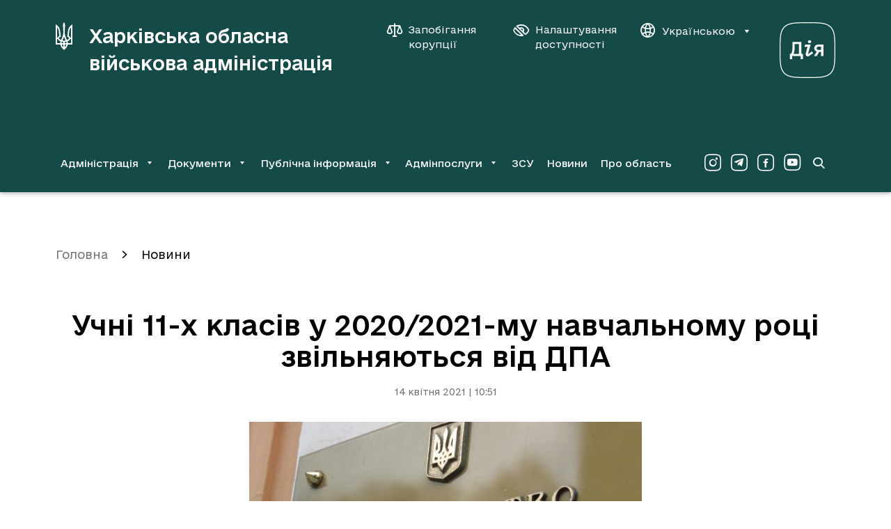

--- FILE ---
content_type: text/html; charset=UTF-8
request_url: https://kharkivoda.gov.ua/news/108468
body_size: 11004
content:
    <!DOCTYPE html>


    


<html lang="uk" data-font="default" data-theme="default" data-img="default">

<head>
<meta http-equiv="Content-Type" content="text/html; charset=utf-8">

<title>Учні 11-х класів у 2020/2021-му навчальному році звільняються від ДПА</title>

<meta name="description" content="Верховна Рада 13 квітня ухвалила відповідний закон № 5014.">
<meta name="keywords" content="">

<meta http-equiv="X-UA-Compatible" content="IE=edge">
<meta name="viewport" content="width=device-width, initial-scale=1, maximum-scale=2">
<meta name="format-detection" content="telephone=no">
<meta name="format-detection" content="date=no">
<meta name="format-detection" content="address=no">
<meta name="format-detection" content="email=no">
<meta content="notranslate" name="google">

<link rel="canonical" href="https://kharkivoda.gov.ua/news/108468">

<meta name="robots" content="index, follow">


<meta property="og:site_name" content="Харківська обласна військова адміністрація">
<meta property="og:title" content="Учні 11-х класів у 2020/2021-му навчальному році звільняються від ДПА">
<meta property="og:description" content="Верховна Рада 13 квітня ухвалила відповідний закон № 5014.">

    <meta property="og:image" content="/content/documents/1085/108468/thumb-newsDocument-564x376-4ed9.jpg">
    

<meta name="msapplication-TileColor" content="#da532c">
<meta name="msapplication-TileImage" content="https://kharkivoda.gov.ua/images/favicon/mstile-144x144.png?v2">
<meta name="msapplication-config" content="https://kharkivoda.gov.ua/images/favicon/browserconfig.xml?v2">
<meta name="theme-color" content="#ffffff">
<link rel="apple-touch-icon" sizes="57x57" href="https://kharkivoda.gov.ua/images/favicon/apple-touch-icon-57x57.png?v2">
<link rel="apple-touch-icon" sizes="60x60" href="https://kharkivoda.gov.ua/images/favicon/apple-touch-icon-60x60.png?v2">
<link rel="apple-touch-icon" sizes="72x72" href="https://kharkivoda.gov.ua/images/favicon/apple-touch-icon-72x72.png?v2">
<link rel="apple-touch-icon" sizes="76x76" href="https://kharkivoda.gov.ua/images/favicon/apple-touch-icon-76x76.png?v2">
<link rel="apple-touch-icon" sizes="114x114" href="https://kharkivoda.gov.ua/images/favicon/apple-touch-icon-114x114.png?v2">
<link rel="apple-touch-icon" sizes="120x120" href="https://kharkivoda.gov.ua/images/favicon/apple-touch-icon-120x120.png?v2">
<link rel="apple-touch-icon" sizes="144x144" href="https://kharkivoda.gov.ua/images/favicon/apple-touch-icon-144x144.png?v2">
<link rel="apple-touch-icon" sizes="152x152" href="https://kharkivoda.gov.ua/images/favicon/apple-touch-icon-152x152.png?v2">
<link rel="apple-touch-icon" sizes="180x180" href="https://kharkivoda.gov.ua/images/favicon/apple-touch-icon-180x180.png?v2">
<link rel="icon" type="image/png" sizes="32x32" href="https://kharkivoda.gov.ua/images/favicon/favicon-32x32.png?v2">
<link rel="icon" type="image/png" sizes="192x192" href="https://kharkivoda.gov.ua/images/favicon/android-chrome-192x192.png?v2">
<link rel="icon" type="image/png" sizes="16x16" href="https://kharkivoda.gov.ua/images/favicon/favicon-16x16.png?v2">
<link rel="manifest" href="https://kharkivoda.gov.ua/images/favicon/site.webmanifest?v2">
<link rel="mask-icon" href="https://kharkivoda.gov.ua/images/favicon/safari-pinned-tab.svg?v2" color="#5bbad5">
<link rel="shortcut icon" href="https://kharkivoda.gov.ua/images/favicon/favicon.ico?v2">
<meta name="msapplication-TileColor" content="#213D7C">
<meta name="msapplication-TileImage" content="https://kharkivoda.gov.ua/images/favicon/mstile-144x144.png?v2">
<meta name="msapplication-config" content="https://kharkivoda.gov.ua/images/favicon/browserconfig.xml?v2">
<meta name="theme-color" content="#ffffff">

<link rel="shortcut icon" href="https://kharkivoda.gov.ua/images/favicon/favicon.ico?v2" type="image/x-icon">
<link rel="stylesheet" type="text/css" href="https://kharkivoda.gov.ua/css/style.min.e256d3ff.css" id="styles">

<script>
  (function(i,s,o,g,r,a,m){i['GoogleAnalyticsObject']=r;i[r]=i[r]||function(){
  (i[r].q=i[r].q||[]).push(arguments)},i[r].l=1*new Date();a=s.createElement(o),
  m=s.getElementsByTagName(o)[0];a.async=1;a.src=g;m.parentNode.insertBefore(a,m)
  })(window,document,'script','https://www.google-analytics.com/analytics.js','ga');

  ga('create', 'UA-83913959-1', 'auto');
  ga('send', 'pageview');

</script>

<script src="https://browser.sentry-cdn.com/5.5.0/bundle.min.js" crossorigin="anonymous"></script>
<script>
        Sentry.init({
            dsn: 'https://50d4c37971e94fa49f45c230947587b4@kharkivoda.gov.ua/js_sentry/19'
        });
</script>
</head>

<body>
<div class="app" id="app">
    <div class="base">
                    
<div class="drop-down" id="drop-down" aria-hidden="true">
    <div class="drop-down__head">
        <div class="drop-down__lang">
            <span translate="no" class="btn-lang j-lang-is-uk active">Укр</span>
            <span translate="no" class="btn-lang j-lang-is-uk j-gt-lang-toggle link">Eng</span>
            <span translate="no" class="btn-lang j-lang-is-en g-hide j-gt-lang-toggle link">Укр</span>
            <span translate="no" class="btn-lang j-lang-is-en g-hide active">Eng</span>
        </div>
        <button class="g-hide drop-down__btn-back j-btn-menu-back" type="button"><i class="icon-arrow-left"></i><span></span></button>
        <button class="drop-down__close j-drop-down-close" type="button" aria-label="Закрити меню"><i class="icon-close"></i></button>
    </div>
    <div class="drop-down__body">
        <nav class="drop-down__navigation" data-submenu-id="0"><ul><li><a class='has-submenu' href='https://kharkivoda.gov.ua/oblasna-derzhavna-administratsiya' data-submenu-id='1'>Адміністрація</a></li><li><a class='has-submenu' href='https://kharkivoda.gov.ua/dokumenti' data-submenu-id='2'>Документи</a></li><li><a class='has-submenu' href='https://kharkivoda.gov.ua/dostup-do-publichnoyi-informatsiyi' data-submenu-id='3'>Публічна інформація</a></li><li><a class='has-submenu' href='https://kharkivoda.gov.ua/adminposlugi' data-submenu-id='4'>Адмінпослуги</a></li><li><a class='' href='https://kharkivoda.gov.ua/recruiting'>ЗСУ</a></li><li><a class='' href='https://kharkivoda.gov.ua/news'>Новини</a></li><li><a class='' href='https://kharkivoda.gov.ua/pro-oblast'>Про область</a></li></ul></nav><nav class="drop-down__navigation" data-submenu-id="1"><ul><li><a class='has-submenu-l1' href='https://kharkivoda.gov.ua/oblasna-derzhavna-administratsiya/struktura-administratsiyi' data-submenu-id='1-1'>Структура адміністрації</a></li><li><a class='' href='https://kharkivoda.gov.ua/oblasna-derzhavna-administratsiya/reglament'>Регламент</a></li><li><a class='' href='https://kharkivoda.gov.ua/oblasna-derzhavna-administratsiya/kerivnitstvo-administratsii'>Керівництво адміністрації</a></li><li><a class='' href='https://kharkivoda.gov.ua/oblasna-derzhavna-administratsiya/kerivnitstvo-administratsii/74878'>Розподіл обов'язків</a></li><li><a class='has-submenu-l1' href='https://kharkivoda.gov.ua/101' data-submenu-id='1-5'>Звернення громадян</a></li><li><a class='' href='https://kharkivoda.gov.ua/oblasna-derzhavna-administratsiya/kerivnitstvo-administratsii/104483'>Контакти керівництва обласної державної адміністрації</a></li><li><a class='' href='https://kharkivoda.gov.ua/oblasna-derzhavna-administratsiya/3299'>Районні державні адміністрації</a></li><li><a class='' href='https://kharkivoda.gov.ua/oblasna-derzhavna-administratsiya/gromadska_rada'>Громадська рада</a></li><li><a class='' href='https://kharkivoda.gov.ua/oblasna-derzhavna-administratsiya/2638'>Консультації з громадськістю</a></li><li><a class='has-submenu-l1' href='https://kharkivoda.gov.ua/oblasna-derzhavna-administratsiya/propozitsiyi' data-submenu-id='1-10'>Пропозиції</a></li><li><a class='' href='https://kharkivoda.gov.ua/oblasna-derzhavna-administratsiya/43065'>Розпорядок роботи</a></li><li><a class='' href='https://kharkivoda.gov.ua/oblasna-derzhavna-administratsiya/43066'>Місія, функції, повноваження, основні завдання, напрями діяльності, нормативно-правові засади діяльності</a></li><li><a class='' href='https://kharkivoda.gov.ua/oblasna-derzhavna-administratsiya/kadrovi_pytannya'>Кадрові питання</a></li><li><a class='' href='https://kharkivoda.gov.ua/oblasna-derzhavna-administratsiya/3640'>Воєнний (надзвичайний) стан</a></li><li><a class='' href='https://kharkivoda.gov.ua/oblasna-derzhavna-administratsiya/132481'>Юридична адреса ОДА</a></li></ul></nav><nav class="drop-down__navigation" data-submenu-id="2"><ul><li><a class='' href='https://kharkivoda.gov.ua/dokumenti/rozporyadzhennya'>Розпорядження та накази</a></li><li><a class='has-submenu-l1' href='https://kharkivoda.gov.ua/dokumenti/61' data-submenu-id='2-2'>Нормативно-правова діяльність</a></li><li><a class='' href='https://kharkivoda.gov.ua/dokumenti/plany-robot'>Плани роботи</a></li><li><a class='has-submenu-l1' href='https://kharkivoda.gov.ua/dokumenti/regulyatorna-politika' data-submenu-id='2-4'>Регуляторна політика</a></li><li><a class='' href='https://kharkivoda.gov.ua/oblasna-derzhavna-administratsiya/struktura-administratsiyi/aparat/2608'>Фінансові ресурси</a></li><li><a class='' href='https://oblrada-kharkiv.gov.ua/oblasni-programy/'>Цільові програми</a></li><li><a class='' href='https://kharkivoda.gov.ua/dokumenti/3662'>Управління публічними інвестиціями</a></li></ul></nav><nav class="drop-down__navigation" data-submenu-id="3"><ul><li><a class='' href='https://kharkivoda.gov.ua/dostup-do-publichnoyi-informatsiyi/zapit-na-informatsiyu'>Запит на інформацію</a></li><li><a class='' href='https://kharkivoda.gov.ua/dostup-do-publichnoyi-informatsiyi/521'>Нормативно-правова база</a></li><li><a class='' href='https://kharkivoda.gov.ua/dostup-do-publichnoyi-informatsiyi/zviti-schodo-kilkosti-zapitiv'>Звіти щодо задоволення запитів на інформацію</a></li><li><a class='' href='https://kharkivoda.gov.ua/dostup-do-publichnoyi-informatsiyi/sistema-obliku-reestr-publichnoyi-informatsiyi'>Система обліку (реєстр) публічної інформації</a></li><li><a class='' href='https://kharkivoda.gov.ua/dostup-do-publichnoyi-informatsiyi/139'>Оскарження рішень, дій чи бездіяльності розпорядників інформації</a></li><li><a class='' href='https://kharkivoda.gov.ua/dostup-do-publichnoyi-informatsiyi/3059'>Перелік наборів даних, що оприлюднюються у формі відкритих даних</a></li><li><a class='' href='https://kharkivoda.gov.ua/dostup-do-publichnoyi-informatsiyi/publichni-zakupivli'>Публічні закупівлі</a></li><li><a class='' href='https://kharkivoda.gov.ua/dostup-do-publichnoyi-informatsiyi/3385'>Актуальна інформація</a></li></ul></nav><nav class="drop-down__navigation" data-submenu-id="4"><ul><li><a class='' href='https://kharkivoda.gov.ua/adminposlugi/3147'>Портал державних послуг «ДІЯ»</a></li><li><a class='' href='https://kharkivoda.gov.ua/adminposlugi/88385'>Перелік діючих точок надання адміністративних послуг Харківської області</a></li><li><a class='' href='https://kharkivoda.gov.ua/adminposlugi/3140'>Інформація про сільські, селищні та міські ради, їх виконавчі органи, що здійснюють реєстрацію/зняття з реєстрації місця проживання/перебування фізичних осіб</a></li><li><a class='' href='https://kharkivoda.gov.ua/adminposlugi/75853'>Адміністративні послуги структурних підрозділів Харківської обласної державної адміністрації</a></li><li><a class='' href='https://kharkivoda.gov.ua/adminposlugi/765'>Нормативна база</a></li><li><a class='' href='https://kharkivoda.gov.ua/hova-map-pages'>Мапа соціальних послуг</a></li></ul></nav>
    </div>
    <div class="drop-down__footer">
        <div class="drop-down__dashboard-settings">
            <a class="drop-down__btn-corruption" aria-label="Запобігання корупції" aria-haspopup="true" aria-expanded="false" href='https://kharkivoda.gov.ua/oblasna-derzhavna-administratsiya/struktura-administratsiyi/strukturni-pidrozdili/3176/104302'">
                <i class="icon-scales"></i>
                <span>Запобігання корупції</span>
            </a>
            <button class="drop-down__btn-tender-eyed j-btn-tender-eyed-dashboard-toggle" type="button" aria-label="Налаштування доступності" aria-haspopup="true" aria-expanded="false">
                <i class="icon-accessibility"></i>
                <span>Налаштування доступності</span>
            </button>
        </div>
        <div class="social drop-down__social">
            <div class="social__wrapper">
                <a aria-label="Сторінка ХОВА у Instagram (у новій вкладці)" class="social__link" href="https://www.instagram.com/kharkivoda.gov.ua/" target="_blank"><i class="icon-instagram-o"></i></a>                <a aria-label="Сторінка ХОВА у Telegram (у новій вкладці)" class="social__link" href="https://t.me/kharkivoda" target="_blank"><i class="icon-telegram-o"></i></a>                <a aria-label="Сторінка ХОВА у Facebook (у новій вкладці)" class="social__link" href="https://www.facebook.com/kharkivoda.gov.ua/" target="_blank"><i class="icon-facebook-o"></i></a>                <a aria-label="Сторінка ХОВА у Youtube (у новій вкладці)" class="social__link" href="https://www.youtube.com/@kharkiv_oda" target="_blank"><i class="icon-youtube-o"></i></a>            </div>
        </div>
    </div>
</div>
<div id="dashboard" class="dashboard">
    <div class="dashboard-container">
        <div class="dashboard__title">Налаштування</div>
        <div class="div2">
            <div class="dashboard-block">
                <div class="dashboard-title">Шрифт:</div>
                <ul class="dashboard-list">
                    <li>
                        <button class="dashboard-btn sm" type="button" aria-label="Розмір шрифту 18 пікселів"><span data-font="sm">A</span></button>
                    </li>
                    <li>
                        <button class="dashboard-btn md" type="button" aria-label="Розмір шрифту 20 пікселів"><span data-font="md">A</span></button>
                    </li>
                    <li>
                        <button class="dashboard-btn lg" type="button" aria-label="Розмір шрифту 22 пікселів"><span data-font="lg">A</span></button>
                    </li>
                </ul>
            </div>
        </div>
        <div class="div3">
            <div class="dashboard-block">
                <div class="dashboard-title">Колір:</div>
                <ul class="dashboard-list">
                    <li>
                        <button class="dashboard-btn white" type="button" aria-label="Основний колір чорний на білому"><span data-theme="white">ЧБ</span></button>
                    </li>
                    <li>
                        <button class="dashboard-btn black" type="button" aria-label="Основний колір білий на чорному"><span data-theme="black">БЧ</span></button>
                    </li>
                </ul>
            </div>
        </div>
        <div class="div4">
            <div class="dashboard-block">
                <div class="dashboard-title">Фото:</div>
                <ul class="dashboard-list">
                    <li>
                        <button class="dashboard-btn --large img-filter" type="button" aria-label="Включити чорно-білі зображення на сайті"><span data-img="filter">ЧБ</span></button>
                    </li>
                    <li>
                        <button class="dashboard-btn --large img-color" type="button" aria-label="Увімкнути кольорові зображення на сайті"><span data-img="color">Колір</span></button>
                    </li>
                    <li>
                        <button class="dashboard-btn --large img-hide" type="button" aria-label="Вимкнути зображення на сайті"><span data-img="hide">Вимк.</span></button>
                    </li>
                </ul>
            </div>
        </div>
        <div class="div5">
            <button class="dashboard-close outline" id="dashboardHide" type="button" aria-label="Вимкнути налаштування доступності">
                <i class="icon-close"></i>
            </button>
        </div>
    </div>
</div>
<header class="header">
    <div class="container">
        <div class="header__top">
            <a class="header-logo" href="https://kharkivoda.gov.ua">
                <svg xmlns="http://www.w3.org/2000/svg" viewBox="0 0 24 40">
                    <path d="M10.7768 38.6235C8.69222 37.0501 7.19764 34.6903 6.68638 31.9371H0V3.06779C3.57916 4.87708 6.175 8.81027 6.45029 12.9007L7.47292 21.0029L6.96166 20.9243C5.89972 20.9243 4.9557 21.9469 4.9557 22.9301C4.9557 23.8742 5.66375 24.6608 6.60764 24.8574L7.82694 25.1328C9.83278 21.3176 10.9735 17.5811 10.9735 13.9233C10.9735 10.6194 10.5408 7.31569 10.4621 3.93319C10.4621 2.4386 11.0521 1.06194 11.9568 0C12.9007 1.06194 13.4514 2.4386 13.4514 3.93319C13.4514 7.31569 12.94 10.6194 12.94 13.9233C12.94 17.5811 14.0807 21.3176 16.0865 25.1328L17.3058 24.8574C18.2497 24.6608 18.9578 23.8349 18.9578 22.9301C18.9578 21.9076 18.0138 20.9243 16.9518 20.9243L16.5192 21.0029L17.5418 12.9007C18.0531 8.81027 20.4129 4.83778 23.9921 3.06779V31.9371H17.3058C16.7944 34.651 15.3786 37.0895 13.2153 38.6235C12.704 38.9774 12.2714 39.41 11.9961 40C11.7207 39.41 11.2881 38.9774 10.7768 38.6235ZM3.14652 21.9469C3.42181 20.885 4.20847 19.941 5.2311 19.351L4.44444 12.6647C4.16916 10.5801 3.30388 8.73153 2.00584 7.19764V21.9076H3.14652V21.9469ZM6.52902 29.9311C6.52902 28.9086 6.68638 28.0039 6.88305 27.06L5.93903 26.8633C4.6018 26.3914 3.50055 25.3294 3.14652 23.9528H2.00584V29.9311H6.52902ZM10.9735 29.9311C10.9735 28.7119 10.0294 27.65 8.81027 27.4926C8.6136 28.2793 8.45625 29.0658 8.45625 29.9311H10.9735ZM10.9735 31.9371H8.73153C9.08555 33.5103 9.87222 34.9656 10.9735 36.1849V31.9371ZM14.1593 25.6833C13.294 24.1101 12.5074 22.4582 11.9961 20.7276C11.4847 22.4582 10.6982 24.1101 9.83278 25.6833C10.6982 25.88 11.4061 26.47 11.9961 27.1386C12.586 26.47 13.294 25.88 14.1593 25.6833ZM15.4965 29.9311C15.4965 29.0658 15.3392 28.2793 15.1426 27.4926C13.9233 27.65 12.9793 28.7119 12.9793 29.9311H15.4965ZM15.2212 31.9371H12.9793V36.1849C14.0807 34.9263 14.8672 33.5103 15.2212 31.9371ZM21.9862 29.9311V23.9528H20.8457C20.4917 25.3294 19.3904 26.3914 18.0531 26.824L17.1092 27.0207C17.3058 27.9646 17.4632 28.8692 17.4632 29.8918H21.9862V29.9311ZM21.9862 21.9469V7.23695C20.6883 8.73153 19.7443 10.6194 19.5476 12.704L18.7611 19.3904C19.7837 19.9803 20.5703 20.885 20.8457 21.9862H21.9862V21.9469Z" fill="white"></path>
                </svg>
                <h1 class="header-logo__title">Харківська обласна військова адміністрація</h1>
            </a>
            <div class="div2">
                <div class="header__btns">
                    <a class="btn-corruption" aria-label="Запобігання корупції" aria-haspopup="true" aria-expanded="false" href='https://kharkivoda.gov.ua/oblasna-derzhavna-administratsiya/struktura-administratsiyi/strukturni-pidrozdili/3176/104302'">
                        <i class="icon-scales"></i>
                        <span>Запобігання корупції</span>
                    </a>
                    <button class="btn-accessibility j-btn-tender-eyed-dashboard-toggle" type="button" aria-label="Налаштування доступності" aria-haspopup="true" aria-expanded="false">
                        <i class="icon-accessibility"></i>
                        <span>Налаштування доступності</span>
                    </button>
                    <div class="header__lang">
                        <button class="btn-lang" type="button" data-toggle="dropdown" aria-expanded="false">
                            <i class="icon-website"></i>
                            <span translate="no" class="j-lang-is-uk">Українською</span>
                            <span translate="no" class="j-lang-is-en g-hide">English</span>
                            <i class="icon-dropdown-down"></i>
                        </button>
                        <div class="dropdown-menu dropdown-menu-right">
                            <ul>
                                <li>
                                    <span translate="no" class="btn-lang link j-gt-lang-toggle j-lang-is-uk">English</span>
                                    <span translate="no" class="btn-lang link j-gt-lang-toggle j-lang-is-en g-hide">Українською</span>
                                </li>
                            </ul>
                        </div>
                    </div>
                </div>
                <div class="diya-logo">
                    <a href="https://diia.gov.ua/" rel="nofollow" target="_blank" aria-label="Веб-портал Дія (у новій вкладці)">
                        <svg xmlns="http://www.w3.org/2000/svg" viewBox="0 0 80 80">
                            <path d="M40 1.25C57.2596 1.25 66.7308 1.25 72.7404 7.25962C78.75 13.2692 78.75 22.7404 78.75 40C78.75 57.2596 78.75 66.7308 72.7404 72.7404C66.7308 78.75 57.2596 78.75 40 78.75C22.7404 78.75 13.2692 78.75 7.25961 72.7404C1.24999 66.7308 1.24999 57.2596 1.24999 40C1.24999 22.7404 1.24999 13.2692 7.25961 7.25962C13.2211 1.25 22.7404 1.25 40 1.25ZM40 0C22.4519 0 12.7404 0 6.34616 6.34616C5.72205e-06 12.6923 0 22.4519 0 40C0 57.5481 5.72205e-06 67.2596 6.34616 73.6539C12.6923 80 22.4519 80 40 80C57.5481 80 67.2596 80 73.6539 73.6539C80 67.3077 80 57.5481 80 40C80 22.4519 80 12.7404 73.6539 6.34616C67.2596 0 57.5 0 40 0Z" fill="white"></path>
                            <path d="M55.0451 32.1055C52.0217 32.1055 49.7662 34.457 49.7662 37.3364C49.7662 39.688 51.3979 41.5116 53.5095 42.0395L49.2383 48.6142H53.2215L56.8688 42.5194H59.6042V48.6142H62.9636V32.1055H55.0451ZM55.4771 39.688C54.0853 39.688 53.2695 38.6322 53.2695 37.3844C53.2695 36.1367 54.0374 34.9849 55.4771 34.9849H59.6042V39.688H55.4771Z" fill="white"></path>
                            <path d="M36.7128 32.1055L35.609 35.1769L40.1681 35.1289L37.4807 45.0149C36.7128 47.8943 39.7362 50.1019 42.2797 48.3742L48.1346 44.439L46.4069 41.8955L40.6 45.9267L44.5353 32.1055H36.7128Z" fill="white"></path>
                            <path d="M45.3031 27.8823C45.3031 29.0341 44.7752 29.9459 42.9996 29.9459C41.2719 29.9459 40.6961 29.0341 40.6961 27.8823C40.6961 26.7306 41.2719 25.8187 42.9996 25.8187C44.7752 25.8187 45.3031 26.7306 45.3031 27.8823Z" fill="white"></path>
                            <path d="M31.1939 45.5428V28.2663H18.3805V37.4804C18.3805 41.8475 17.1327 44.487 16.3649 45.5428H14.8292V53.0773H18.0925V48.6142H30.2341V53.0773H33.4975V45.5428H31.1939ZM21.5959 37.2884V31.3376H27.8346V45.5428H19.7722C20.4921 44.343 21.5959 41.2717 21.5959 37.2884Z" fill="white"></path>
                        </svg>
                    </a>
                </div>
            </div>
            <div class="div3">
                <a class="btn-search" href="https://kharkivoda.gov.ua/search" aria-label="Перейти на сторінку пошуку">
                    <i class="icon-search"></i>
                </a>
                <button class="btn-menu j-mobile-menu-open" type="button" aria-label="Відкрити навігацію">
                    <i class="icon-menu"></i>
                </button>
            </div>
        </div>
                    <div class="header__bottom">
                <nav class="navigation">
                    <ul>
                        <li><button id='menu-0-button' data-target='menu-0' class='j-menu-button' type='button' data-toggle='dropdown' aria-expanded='false'><span>Адміністрація</span><i class='icon-dropdown-down'></i></button><div id="menu-0" class="dropdown-menu navigation__dropdown" role="menu" aria-labelledby="menu-0-button"><div class="container"><ul><li><a href='https://kharkivoda.gov.ua/oblasna-derzhavna-administratsiya/struktura-administratsiyi'>Структура адміністрації</a></li><li><a href='https://kharkivoda.gov.ua/oblasna-derzhavna-administratsiya/reglament'>Регламент</a></li><li><a href='https://kharkivoda.gov.ua/oblasna-derzhavna-administratsiya/kerivnitstvo-administratsii'>Керівництво адміністрації</a></li><li><a href='https://kharkivoda.gov.ua/oblasna-derzhavna-administratsiya/kerivnitstvo-administratsii/74878'>Розподіл обов'язків</a></li><li><a href='https://kharkivoda.gov.ua/101'>Звернення громадян</a></li><li><a href='https://kharkivoda.gov.ua/oblasna-derzhavna-administratsiya/kerivnitstvo-administratsii/104483'>Контакти керівництва обласної державної адміністрації</a></li><li><a href='https://kharkivoda.gov.ua/oblasna-derzhavna-administratsiya/3299'>Районні державні адміністрації</a></li><li><a href='https://kharkivoda.gov.ua/oblasna-derzhavna-administratsiya/gromadska_rada'>Громадська рада</a></li><li><a href='https://kharkivoda.gov.ua/oblasna-derzhavna-administratsiya/2638'>Консультації з громадськістю</a></li><li><a href='https://kharkivoda.gov.ua/oblasna-derzhavna-administratsiya/propozitsiyi'>Пропозиції</a></li><li><a href='https://kharkivoda.gov.ua/oblasna-derzhavna-administratsiya/43065'>Розпорядок роботи</a></li><li><a href='https://kharkivoda.gov.ua/oblasna-derzhavna-administratsiya/43066'>Місія, функції, повноваження, основні завдання, напрями діяльності, нормативно-правові засади діяльності</a></li><li><a href='https://kharkivoda.gov.ua/oblasna-derzhavna-administratsiya/kadrovi_pytannya'>Кадрові питання</a></li><li><a href='https://kharkivoda.gov.ua/oblasna-derzhavna-administratsiya/3640'>Воєнний (надзвичайний) стан</a></li><li><a href='https://kharkivoda.gov.ua/oblasna-derzhavna-administratsiya/132481'>Юридична адреса ОДА</a></li></ul></div></div></li><li><button id='menu-1-button' data-target='menu-1' class='j-menu-button' type='button' data-toggle='dropdown' aria-expanded='false'><span>Документи</span><i class='icon-dropdown-down'></i></button><div id="menu-1" class="dropdown-menu navigation__dropdown" role="menu" aria-labelledby="menu-1-button"><div class="container"><ul><li><a href='https://kharkivoda.gov.ua/dokumenti/rozporyadzhennya'>Розпорядження та накази</a></li><li><a href='https://kharkivoda.gov.ua/dokumenti/61'>Нормативно-правова діяльність</a></li><li><a href='https://kharkivoda.gov.ua/dokumenti/plany-robot'>Плани роботи</a></li><li><a href='https://kharkivoda.gov.ua/dokumenti/regulyatorna-politika'>Регуляторна політика</a></li><li><a href='https://kharkivoda.gov.ua/oblasna-derzhavna-administratsiya/struktura-administratsiyi/aparat/2608'>Фінансові ресурси</a></li><li><a href='https://oblrada-kharkiv.gov.ua/oblasni-programy/'>Цільові програми</a></li><li><a href='https://kharkivoda.gov.ua/dokumenti/3662'>Управління публічними інвестиціями</a></li></ul></div></div></li><li><button id='menu-2-button' data-target='menu-2' class='j-menu-button' type='button' data-toggle='dropdown' aria-expanded='false'><span>Публічна інформація</span><i class='icon-dropdown-down'></i></button><div id="menu-2" class="dropdown-menu navigation__dropdown" role="menu" aria-labelledby="menu-2-button"><div class="container"><ul><li><a href='https://kharkivoda.gov.ua/dostup-do-publichnoyi-informatsiyi/zapit-na-informatsiyu'>Запит на інформацію</a></li><li><a href='https://kharkivoda.gov.ua/dostup-do-publichnoyi-informatsiyi/521'>Нормативно-правова база</a></li><li><a href='https://kharkivoda.gov.ua/dostup-do-publichnoyi-informatsiyi/zviti-schodo-kilkosti-zapitiv'>Звіти щодо задоволення запитів на інформацію</a></li><li><a href='https://kharkivoda.gov.ua/dostup-do-publichnoyi-informatsiyi/sistema-obliku-reestr-publichnoyi-informatsiyi'>Система обліку (реєстр) публічної інформації</a></li><li><a href='https://kharkivoda.gov.ua/dostup-do-publichnoyi-informatsiyi/139'>Оскарження рішень, дій чи бездіяльності розпорядників інформації</a></li><li><a href='https://kharkivoda.gov.ua/dostup-do-publichnoyi-informatsiyi/3059'>Перелік наборів даних, що оприлюднюються у формі відкритих даних</a></li><li><a href='https://kharkivoda.gov.ua/dostup-do-publichnoyi-informatsiyi/publichni-zakupivli'>Публічні закупівлі</a></li><li><a href='https://kharkivoda.gov.ua/dostup-do-publichnoyi-informatsiyi/3385'>Актуальна інформація</a></li></ul></div></div></li><li><button id='menu-3-button' data-target='menu-3' class='j-menu-button' type='button' data-toggle='dropdown' aria-expanded='false'><span>Адмінпослуги</span><i class='icon-dropdown-down'></i></button><div id="menu-3" class="dropdown-menu navigation__dropdown" role="menu" aria-labelledby="menu-3-button"><div class="container"><ul><li><a href='https://kharkivoda.gov.ua/adminposlugi/3147'>Портал державних послуг «ДІЯ»</a></li><li><a href='https://kharkivoda.gov.ua/adminposlugi/88385'>Перелік діючих точок надання адміністративних послуг Харківської області</a></li><li><a href='https://kharkivoda.gov.ua/adminposlugi/3140'>Інформація про сільські, селищні та міські ради, їх виконавчі органи, що здійснюють реєстрацію/зняття з реєстрації місця проживання/перебування фізичних осіб</a></li><li><a href='https://kharkivoda.gov.ua/adminposlugi/75853'>Адміністративні послуги структурних підрозділів Харківської обласної державної адміністрації</a></li><li><a href='https://kharkivoda.gov.ua/adminposlugi/765'>Нормативна база</a></li><li><a href='https://kharkivoda.gov.ua/hova-map-pages'>Мапа соціальних послуг</a></li></ul></div></div></li><li><a href='https://kharkivoda.gov.ua/recruiting'>ЗСУ</a></li><li><a href='https://kharkivoda.gov.ua/news'>Новини</a></li><li><a href='https://kharkivoda.gov.ua/pro-oblast'>Про область</a></li>
                    </ul>
                </nav>
                <div class="social header-social">
                    <div class="social__wrapper">
                        <a aria-label="Сторінка ХОВА у Instagram (у новій вкладці)" class="social__link" href="https://www.instagram.com/kharkivoda.gov.ua/" target="_blank"><i class="icon-instagram-o"></i></a>                        <a aria-label="Сторінка ХОВА у Telegram (у новій вкладці)" class="social__link" href="https://t.me/kharkivoda" target="_blank"><i class="icon-telegram-o"></i></a>                        <a aria-label="Сторінка ХОВА у Facebook (у новій вкладці)" class="social__link" href="https://www.facebook.com/kharkivoda.gov.ua/" target="_blank"><i class="icon-facebook-o"></i></a>                        <a aria-label="Сторінка ХОВА у Youtube (у новій вкладці)" class="social__link" href="https://www.youtube.com/@kharkiv_oda" target="_blank"><i class="icon-youtube-o"></i></a>                    </div>
                </div>
                <a class="btn-search" href="https://kharkivoda.gov.ua/search" aria-label="Перейти на сторінку пошуку">
                    <i class="icon-search"></i>
                </a>
            </div>
            </div>
</header>
        
        <main class="content">
            
<div class="container">
            <ol class="breadcrumbs" aria-label="Хлібні крихти">
            <li class="breadcrumbs__item"><a href="https://kharkivoda.gov.ua">Головна</a></li>
                            <li class="breadcrumbs__item  active">
                    <a href="https://kharkivoda.gov.ua/news">Новини</a>
                </li>
                    </ol>
    
    <div class="content__head --document">
        <h1>Учні 11-х класів у 2020/2021-му навчальному році звільняються від ДПА</h1>
        <time>14 квітня 2021 | 10:51</time>
    </div>
    <div class="container-document">
        <div class="content__document">
                                                <img src="/content/documents/1085/108468/thumb-newsDocument-564x376-4ed9.jpg" class="publication_picture in-center" width="564" height="376" alt="Учні 11-х класів у 2020/2021-му навчальному році звільняються від ДПА" title="Учні 11-х класів у 2020/2021-му навчальному році звільняються від ДПА">
                            
                            <p>Верховна Рада 13 квітня ухвалила відповідний закон № 5014.</p>
            
            <div class="document_content ">
                <p>Ініціатива покликана мінімізувати ризики захворювання на COVID-19 під час оцінювання результатів навчання учнів, які завершують здобуття повної загальної середньої освіти. Також це уможливить отримання ними в установленому законодавством порядку документів про здобуття повної загальної середньої освіти.</p>

<p>Окрім того, законодавчими змінами передбачено, що учні, які завершують здобуття повної загальної середньої освіти у 2020/2021-му навчальному році, мають право пройти державну підсумкову атестацію, зокрема, у формі зовнішнього незалежного оцінювання,&nbsp;за власним бажанням.</p>

<p>Ці законодавчі зміни також було підтримано Президентом України Володимиром Зеленським і визначено як невідкладні.</p>

<p>Водночас усі етапи зовнішнього незалежного оцінювання 2021 року відбудуться у заплановані терміни незалежно від рівня епідемічної небезпеки у регіонах:</p>

<p>-&nbsp;основна сесія ЗНО &ndash; з 21 травня до 15 червня;</p>

<p>-&nbsp;додаткова сесія &ndash; з 26 червня до 16 липня.</p>

<p>За інформацією Українського центру оцінювання якості освіти, на ЗНО - 2021 зареєстровано 389710 осіб, які обрали 1543756 тестувань.</p>

<p>За інформацією МОН, 42580 осіб зареєструвалися для участі в ЗНО з усіх предметів лише з метою проходження ДПА (170269 тестувань). Усього учасниками ЗНО вказано на бажання отримати результат ЗНО лише для отримання оцінки за ДПА з 235363 тестувань, що становить 15,24% від загальної кількості тестувань.</p>
            </div>
        </div>

        
        <div class="content__share">
            <div class="sharethis-inline-share-buttons g-hide"></div>
                        <div class="div1">
                <div class="content__share-title">Поділитись новиною:</div>
                <div class="social">
                    <div class="social__wrapper">
                        <a class="btn share-soc__btn --share" href="#" type="facebook">
                            <i class="icon-facebook"></i>
                            <span>Facebook</span>
                        </a>
                        <a class="btn share-soc__btn --share" href="#" type="twitter">
                            <i class="icon-twitter"></i>
                            <span>Twitter</span>
                        </a>
                    </div>
                </div>
            </div>
                            <div class="div2">
                    <a class="btn --link --sm btn-print" href="https://kharkivoda.gov.ua/news/108468?print" target="_blank" rel="nofollow">
                        <i class="icon-print"></i>
                        <span>Версія для друку</span>
                    </a>
                </div>
                    </div>

                            <div class="tags">
                <div class="tags__title">Теги</div>
                <div class="tags__wrapper">
                                            <a href="https://kharkivoda.gov.ua/tags/verhovna-rada">верховна рада</a>
                                            <a href="https://kharkivoda.gov.ua/tags/mon">мон</a>
                                            <a href="https://kharkivoda.gov.ua/tags/dpa">дпа</a>
                                            <a href="https://kharkivoda.gov.ua/tags/zakon">закон</a>
                                    </div>
            </div>
            </div>
</div>
    </main>


                    <button class="back-top" type="button" aria-label="Повернутися на верх сторінки" id="backTop">
    <i class="icon-arrow-top"></i>
</button>
<div class="scroll-menu j-scroll-menu"></div>

<footer class="footer">
    <div class="container">
        <div class="footer__top">
            <div class="footer-logo">
                <svg xmlns="http://www.w3.org/2000/svg" viewBox="0 0 72 72">
                    <path fill-rule="evenodd" clip-rule="evenodd" d="M7.43027 7.4264L7.4264 7.43027C5.05658 9.79469 3.76417 12.8561 3.09095 17.4413C2.40587 22.1074 2.4 28.0396 2.4 35.9935C2.4 43.9473 2.40586 49.8796 3.09097 54.5474C3.76419 59.1342 5.05681 62.2001 7.42833 64.5717L7.43027 64.5736C9.79469 66.9434 12.8561 68.2358 17.4413 68.909C22.1074 69.5941 28.0396 69.6 35.9935 69.6C43.9473 69.6 49.8796 69.5941 54.5474 68.909C59.1342 68.2358 62.2001 66.9432 64.5717 64.5717C66.9436 62.1998 68.2359 59.1367 68.909 54.5522C69.5941 49.8861 69.6 43.9539 69.6 35.9935C69.6 28.0331 69.5941 22.1008 68.909 17.4348C68.236 12.8505 66.9437 9.78749 64.572 7.41565C62.2006 5.05039 59.1375 3.76102 54.553 3.08943C49.8864 2.40584 43.9537 2.4 35.9935 2.4C28.033 2.4 22.1009 2.40587 17.4365 3.09094C12.8535 3.76404 9.79506 5.05621 7.43027 7.4264ZM66.2687 5.71822C72 11.4495 72 20.2096 72 35.9935C72 51.7773 72 60.5374 66.2687 66.2687C60.5374 72 51.7643 72 35.9935 72C20.2227 72 11.4495 72 5.73128 66.2687C0 60.5374 0 51.7643 0 35.9935C0 20.2227 0 11.4495 5.73128 5.73128C11.4495 0 20.2096 0 35.9935 0C51.7773 0 60.5374 0 66.2687 5.71822Z" fill="white"></path>
                    <path d="M34.4486 59.1367C31.8624 57.1648 29.9551 54.223 29.3409 50.7962H21.0003V14.751C25.4939 16.9816 28.6943 21.9277 29.0822 27.0355L30.343 37.154L29.7288 37.057C28.371 37.057 27.2072 38.3178 27.2072 39.5786C27.2072 40.7424 28.1124 41.7445 29.2762 42.0031L30.7956 42.3587C33.3171 37.6066 34.7396 32.9514 34.7396 28.3609C34.7396 24.223 34.19 20.1174 34.1253 15.9148C34.1253 14.0398 34.8365 12.3264 36.0003 11.001C37.1641 12.3587 37.8753 14.0398 37.8753 15.9148C37.8753 20.1174 37.2611 24.2553 37.2611 28.3609C37.2611 32.9191 38.6835 37.6066 41.2051 42.3587L42.7245 42.0031C43.8883 41.7445 44.7934 40.7424 44.7934 39.5786C44.7934 38.3178 43.6296 37.057 42.2719 37.057L41.6577 37.154L42.9184 27.0355C43.5327 21.9277 46.5068 16.9816 51.0003 14.751V50.7962H42.6598C42.0456 54.1906 40.2352 57.2617 37.5521 59.1367C36.9378 59.5893 36.3883 60.1389 36.0327 60.8501C35.6124 60.1066 35.0628 59.5893 34.4486 59.1367ZM24.9443 38.3501C25.2999 36.9924 26.3021 35.8286 27.5305 35.1174L26.5283 26.7768C26.1727 24.1906 25.1059 21.863 23.4896 19.9557V38.3178H24.9443V38.3501ZM29.1792 48.2747C29.1792 47.0139 29.3732 45.8501 29.6318 44.6863L28.468 44.4277C26.7546 43.8781 25.4292 42.5527 24.9766 40.8393H23.5542V48.2747H29.1792ZM34.7072 48.2747C34.7072 46.7553 33.5434 45.3975 32.024 45.2359C31.7654 46.2057 31.5715 47.2079 31.5715 48.2747H34.7072ZM34.7072 50.7962H31.9271C32.3796 52.7682 33.3495 54.5462 34.7072 56.098V50.7962ZM38.6512 43.0053C37.5844 41.0333 36.5822 38.9643 35.968 36.8307C35.3538 38.9967 34.3516 41.0333 33.2848 43.0053C34.3516 43.2639 35.2568 43.9751 35.968 44.7833C36.6792 43.9751 37.5844 43.2639 38.6512 43.0053ZM40.3646 48.2747C40.3646 47.2079 40.1706 46.2057 39.912 45.2359C38.3926 45.4299 37.2288 46.7553 37.2288 48.2747H40.3646ZM40.009 50.7962H37.2288V56.098C38.5865 54.5462 39.5564 52.7682 40.009 50.7962ZM48.4465 48.2747V40.8393H47.024C46.5715 42.5527 45.246 43.8781 43.5327 44.4277L42.3689 44.6863C42.6275 45.8501 42.8215 47.0139 42.8215 48.2747H48.4465ZM48.4465 19.988C46.8301 21.863 45.6663 24.1906 45.4077 26.8092L44.4055 35.1497C45.6663 35.8609 46.6361 37.0247 46.9917 38.3824H48.4465V19.988Z" fill="white"></path>
                </svg>
                <div class="div">
                    <div class="footer-logo__title">Харківська обласна військова адміністрація</div>
                    <small>Офіційний веб-сайт</small>
                </div>
            </div>
            <div class="footer__top-right">
                <div class="social footer-social">
                    <div class="social__wrapper">
                        <a aria-label="Сторінка ХОВА у Instagram (у новій вкладці)" class="social__link" href="https://www.instagram.com/kharkivoda.gov.ua/" target="_blank"><i class="icon-instagram-o"></i></a>                        <a aria-label="Сторінка ХОВА у Telegram (у новій вкладці)" class="social__link" href="https://t.me/kharkivoda" target="_blank"><i class="icon-telegram-o"></i></a>                        <a aria-label="Сторінка ХОВА у Facebook (у новій вкладці)" class="social__link" href="https://www.facebook.com/kharkivoda.gov.ua/" target="_blank"><i class="icon-facebook-o"></i></a>                        <a aria-label="Сторінка ХОВА у Youtube (у новій вкладці)" class="social__link" href="https://www.youtube.com/@kharkiv_oda" target="_blank"><i class="icon-youtube-o"></i></a>                    </div>
                </div>
                <div class="footer-address">
                    <p>61002, м. Харків, вул. Сумська, 64</p>
                    <p><a href="mailto:obladm@kharkivoda.gov.ua">obladm@kharkivoda.gov.ua</a></p>
                </div>
            </div>
        </div>
        <div class="footer__bottom">
            <div class="footer-copy">
                <p>Власність Харківської обласної державної адміністрації</p>
                <p>Увесь вміст доступний за ліцензією Creative Commons Attribution 4.0 International license, якщо не зазначено інше.</p>
            </div>
            <div class="footer-development">Розробник порталу - <a href="https://wu.ua/" target="_blank"><b>Web Ukraine</b></a></div>
        </div>
    </div>
</footer>
            </div>
</div>

<script type="text/javascript">
    var siteLang = 'uk',
        sitePath = 'https://kharkivoda.gov.ua',
        folderID = 757,
        filterDate = '',
        pageTemplate = 'document.news.smarty.html';
</script>

<script>function __InitErrorHandler() { InitErrorHandler && InitErrorHandler(1) }</script>
<script defer type="text/javascript" src="https://kharkivoda.gov.ua/js/error_handling.min.js" onload="__InitErrorHandler()"></script>

<script type="text/javascript">
function __InitSentry(){
    if ( typeof Sentry !== 'undefined' )
    {
        Sentry.init({ dsn: 'https://50d4c37971e94fa49f45c230947587b4@{HOST}/js_sentry/19' });
        Sentry.configureScope((scope) => {
            scope.setTag("logger", "javascript")
                    });
    }
}
</script>
<script defer type="text/javascript" src="https://kharkivoda.gov.ua/js/sentry.min.js" crossorigin="anonymous" onload="setTimeout(__InitSentry)"></script>

<script defer src="https://kharkivoda.gov.ua/js/jquery/jquery-3.7.1.min.js"></script>
<script defer src="https://kharkivoda.gov.ua/js/jquery/jquery-migrate-3.0.1.min.js"></script>
<script defer src="https://kharkivoda.gov.ua/js/jquery.maskedinput/jquery.maskedinput.min.js"></script>
<script defer src="https://kharkivoda.gov.ua/js/bootstrap/bootstrap.bundle.min.js"></script>
<script defer src="https://kharkivoda.gov.ua/js/jquery.selectric/jquery.selectric.js"></script>
<script defer src="https://kharkivoda.gov.ua/js/swiper/swiper-bundle.min.js"></script>
<script defer src="https://kharkivoda.gov.ua/js/photoswipe/dist/umd/photoswipe.umd.min.js"></script>
<script defer src="https://kharkivoda.gov.ua/js/photoswipe/dist/umd/photoswipe-lightbox.umd.min.js"></script>
<script defer src="https://kharkivoda.gov.ua/js/modernizr-custom.js"></script>
<script defer src="https://kharkivoda.gov.ua/js/pickmeup/pickmeup.js"></script>
<script defer src="https://kharkivoda.gov.ua/js/common.js?v=1006"></script>

<script type="text/javascript">
function googleTranslateElementInit() {
    new google.translate.TranslateElement({pageLanguage: 'uk', includedLanguages: 'en', layout: google.translate.TranslateElement.InlineLayout.SIMPLE, autoDisplay: false}, 'googleTranslate');
}
</script>
<script defer type="text/javascript" src="//translate.google.com/translate_a/element.js?cb=googleTranslateElementInit"></script>
<div id="googleTranslate"></div>

<script defer type="text/javascript" src="//platform-api.sharethis.com/js/sharethis.js#property=5b58429e4970c900111bb820&product=inline-share-buttons"></script>



</body>
</html>


--- FILE ---
content_type: application/javascript; charset=utf-8
request_url: https://kharkivoda.gov.ua/js/sentry.min.js
body_size: 22326
content:
/*! @sentry/browser 4.4.2 (128da98b) | https://github.com/getsentry/sentry-javascript */
var Sentry=function(t){"use strict";var e=function(t,n){return(e=Object.setPrototypeOf||{__proto__:[]}instanceof Array&&function(t,e){t.__proto__=e}||function(t,e){for(var n in e)e.hasOwnProperty(n)&&(t[n]=e[n])})(t,n)};function n(t,n){function r(){this.constructor=t}e(t,n),t.prototype=null===n?Object.create(n):(r.prototype=n.prototype,new r)}var r,o,i=function(){return(i=Object.assign||function(t){for(var e,n=1,r=arguments.length;n<r;n++)for(var o in e=arguments[n])Object.prototype.hasOwnProperty.call(e,o)&&(t[o]=e[o]);return t}).apply(this,arguments)};function a(t,e,n,r){return new(n||(n=Promise))(function(o,i){function a(t){try{u(r.next(t))}catch(t){i(t)}}function s(t){try{u(r.throw(t))}catch(t){i(t)}}function u(t){t.done?o(t.value):new n(function(e){e(t.value)}).then(a,s)}u((r=r.apply(t,e||[])).next())})}function s(t,e){var n,r,o,i,a={label:0,sent:function(){if(1&o[0])throw o[1];return o[1]},trys:[],ops:[]};return i={next:s(0),throw:s(1),return:s(2)},"function"==typeof Symbol&&(i[Symbol.iterator]=function(){return this}),i;function s(i){return function(s){return function(i){if(n)throw new TypeError("Generator is already executing.");for(;a;)try{if(n=1,r&&(o=2&i[0]?r.return:i[0]?r.throw||((o=r.return)&&o.call(r),0):r.next)&&!(o=o.call(r,i[1])).done)return o;switch(r=0,o&&(i=[2&i[0],o.value]),i[0]){case 0:case 1:o=i;break;case 4:return a.label++,{value:i[1],done:!1};case 5:a.label++,r=i[1],i=[0];continue;case 7:i=a.ops.pop(),a.trys.pop();continue;default:if(!(o=(o=a.trys).length>0&&o[o.length-1])&&(6===i[0]||2===i[0])){a=0;continue}if(3===i[0]&&(!o||i[1]>o[0]&&i[1]<o[3])){a.label=i[1];break}if(6===i[0]&&a.label<o[1]){a.label=o[1],o=i;break}if(o&&a.label<o[2]){a.label=o[2],a.ops.push(i);break}o[2]&&a.ops.pop(),a.trys.pop();continue}i=e.call(t,a)}catch(t){i=[6,t],r=0}finally{n=o=0}if(5&i[0])throw i[1];return{value:i[0]?i[1]:void 0,done:!0}}([i,s])}}}function u(t){var e="function"==typeof Symbol&&t[Symbol.iterator],n=0;return e?e.call(t):{next:function(){return t&&n>=t.length&&(t=void 0),{value:t&&t[n++],done:!t}}}}function c(t,e){var n="function"==typeof Symbol&&t[Symbol.iterator];if(!n)return t;var r,o,i=n.call(t),a=[];try{for(;(void 0===e||e-- >0)&&!(r=i.next()).done;)a.push(r.value)}catch(t){o={error:t}}finally{try{r&&!r.done&&(n=i.return)&&n.call(i)}finally{if(o)throw o.error}}return a}function l(){for(var t=[],e=0;e<arguments.length;e++)t=t.concat(c(arguments[e]));return t}function p(t){switch(Object.prototype.toString.call(t)){case"[object Error]":case"[object Exception]":case"[object DOMException]":return!0;default:return t instanceof Error}}function f(t){return"[object ErrorEvent]"===Object.prototype.toString.call(t)}function h(t){return"[object DOMError]"===Object.prototype.toString.call(t)}function d(t){return void 0===t}function v(t){return"function"==typeof t}function g(t){return"[object String]"===Object.prototype.toString.call(t)}function y(t){return"[object Object]"===Object.prototype.toString.call(t)}function m(t){return t!=t}function b(){return"[object process]"===Object.prototype.toString.call("undefined"!=typeof process?process:0)?global:"undefined"!=typeof window?window:"undefined"!=typeof self?self:{}}function E(){var t=b(),e=t.crypto||t.msCrypto;if(void 0!==e&&e.getRandomValues){var n=new Uint16Array(8);e.getRandomValues(n),n[3]=4095&n[3]|16384,n[4]=16383&n[4]|32768;var r=function(t){for(var e=t.toString(16);e.length<4;)e="0"+e;return e};return r(n[0])+r(n[1])+r(n[2])+r(n[3])+r(n[4])+r(n[5])+r(n[6])+r(n[7])}return"xxxxxxxxxxxx4xxxyxxxxxxxxxxxxxxx".replace(/[xy]/g,function(t){var e=16*Math.random()|0;return("x"===t?e:3&e|8).toString(16)})}function x(t){var e,n,r,o,i,a=[];if(!t||!t.tagName)return"";if(a.push(t.tagName.toLowerCase()),t.id&&a.push("#"+t.id),(e=t.className)&&g(e))for(n=e.split(/\s+/),i=0;i<n.length;i++)a.push("."+n[i]);var s=["type","name","title","alt"];for(i=0;i<s.length;i++)r=s[i],(o=t.getAttribute(r))&&a.push("["+r+'="'+o+'"]');return a.join("")}function _(t){if(!t)return{};var e=t.match(/^(([^:\/?#]+):)?(\/\/([^\/?#]*))?([^?#]*)(\?([^#]*))?(#(.*))?$/);if(!e)return{};var n=e[6]||"",r=e[8]||"";return{host:e[4],path:e[5],protocol:e[2],relative:e[5]+n+r}}function S(t){if(t.message)return t.message;if(t.exception&&t.exception.values&&t.exception.values[0]){var e=t.exception.values[0];return e.type&&e.value?e.type+": "+e.value:e.type||e.value||t.event_id||"<unknown>"}return t.event_id||"<unknown>"}function w(t){var e=b();if(!("console"in e))return t();var n=e.console,r={};["debug","info","warn","error","log"].forEach(function(t){t in e.console&&n[t].__sentry__&&(r[t]=n[t].__sentry_wrapped__,n[t]=n[t].__sentry_original__)});var o=t();return Object.keys(r).forEach(function(t){n[t]=r[t]}),o}function k(t){return JSON.stringify(t)}function O(t,e,n){if(e in t&&!t[e].__sentry__){var r=t[e],o=n(r);o.__sentry__=!0,o.__sentry_original__=r,o.__sentry_wrapped__=o,t[e]=o}}(r=t.Severity||(t.Severity={})).Fatal="fatal",r.Error="error",r.Warning="warning",r.Log="log",r.Info="info",r.Debug="debug",r.Critical="critical",function(t){t.fromString=function(e){switch(e){case"debug":return t.Debug;case"info":return t.Info;case"warn":case"warning":return t.Warning;case"error":return t.Error;case"fatal":return t.Fatal;case"critical":return t.Critical;case"log":default:return t.Log}}}(t.Severity||(t.Severity={})),(o=t.Status||(t.Status={})).Unknown="unknown",o.Skipped="skipped",o.Success="success",o.RateLimit="rate_limit",o.Invalid="invalid",o.Failed="failed",function(t){t.fromHttpCode=function(e){return e>=200&&e<300?t.Success:429===e?t.RateLimit:e>=400&&e<500?t.Invalid:e>=500?t.Failed:t.Unknown}}(t.Status||(t.Status={}));var j=3,T=102400,I=40;function R(t){return function(t){return~-encodeURI(t).split(/%..|./).length}(JSON.stringify(t))}function F(t){if("string"==typeof t)return t.length<=40?t:t.substr(0,39)+"…";if("number"==typeof t||"boolean"==typeof t||void 0===t)return t;if(m(t))return"[NaN]";if(d(t))return"[undefined]";var e=Object.prototype.toString.call(t);if("[object Object]"===e)return"[Object]";if("[object Array]"===e)return"[Array]";if("[object Function]"===e){var n=t.name;return n?"[Function: "+n+"]":"[Function]"}return t}function C(t,e){if(0===e)return F(t);if(y(t)){var n={},r=t;return Object.keys(r).forEach(function(t){n[t]=C(r[t],e-1)}),n}return Array.isArray(t)?t.map(function(t){return C(t,e-1)}):F(t)}function D(t){for(var e=[],n=1;n<arguments.length;n++)e[n-1]=arguments[n];if(null===t||void 0===t)throw new TypeError("Cannot convert undefined or null to object");for(var r=Object(t),o=0;o<e.length;o++){var i=e[o];if(null!==i)for(var a in i)Object.prototype.hasOwnProperty.call(i,a)&&(r[a]=i[a])}return r}function N(t,e){return"domain"===e&&"object"==typeof t&&t._events?"[Domain]":"domainEmitter"===e?"[DomainEmitter]":"undefined"!=typeof global&&t===global?"[Global]":"undefined"!=typeof window&&t===window?"[Window]":"undefined"!=typeof document&&t===document?"[Document]":t instanceof Date?"[Date] "+t:t instanceof Error?function(t){var e={message:t.message,name:t.name,stack:t.stack};for(var n in t)Object.prototype.hasOwnProperty.call(t,n)&&(e[n]=t[n]);return e}(t):m(t)?"[NaN]":d(t)?"[undefined]":"function"==typeof t?"[Function] "+(t.name||"<unknown-function-name>"):t}function M(){var t=[],e=[];return function(n,r){if(t.length>0){var o=t.indexOf(this);-1===o?(t.push(this),e.push(n)):(t.splice(o+1),e.splice(o,1/0,n)),-1!==t.indexOf(r)&&(r=function(n,r){return t[0]===r?"[Circular ~]":"[Circular ~."+e.slice(0,t.indexOf(r)).join(".")+"]"}.call(this,n,r))}else t.push(r);return N(r,n)}}function U(t){try{return JSON.parse(JSON.stringify(t,M()))}catch(t){return"**non-serializable**"}}var L=function(){function t(){this.notifyingListeners=!1,this.scopeListeners=[],this.eventProcessors=[],this.breadcrumbs=[],this.user={},this.tags={},this.extra={}}return t.prototype.addScopeListener=function(t){this.scopeListeners.push(t)},t.prototype.addEventProcessor=function(t){return this.eventProcessors.push(t),this},t.prototype.notifyScopeListeners=function(){var t=this;this.notifyingListeners||(this.notifyingListeners=!0,setTimeout(function(){t.scopeListeners.forEach(function(e){e(t)}),t.notifyingListeners=!1},0))},t.prototype.notifyEventProcessors=function(t,e){return a(this,void 0,void 0,function(){var n,r,o,a,c,p,f;return s(this,function(s){switch(s.label){case 0:o=t,s.label=1;case 1:s.trys.push([1,8,9,10]),a=u(l(A(),this.eventProcessors)),c=a.next(),s.label=2;case 2:if(c.done)return[3,7];p=c.value,s.label=3;case 3:return s.trys.push([3,5,,6]),[4,p(i({},o),e)];case 4:return null===(o=s.sent())?[2,null]:[3,6];case 5:return s.sent(),[3,6];case 6:return c=a.next(),[3,2];case 7:return[3,10];case 8:return f=s.sent(),n={error:f},[3,10];case 9:try{c&&!c.done&&(r=a.return)&&r.call(a)}finally{if(n)throw n.error}return[7];case 10:return[2,o]}})})},t.prototype.setUser=function(t){return this.user=U(t),this.notifyScopeListeners(),this},t.prototype.setTag=function(t,e){var n;return this.tags=i({},this.tags,((n={})[t]=U(e),n)),this.notifyScopeListeners(),this},t.prototype.setExtra=function(t,e){var n;return this.extra=i({},this.extra,((n={})[t]=U(e),n)),this.notifyScopeListeners(),this},t.prototype.setFingerprint=function(t){return this.fingerprint=U(t),this.notifyScopeListeners(),this},t.prototype.setLevel=function(t){return this.level=U(t),this.notifyScopeListeners(),this},t.clone=function(e){var n=new t;return D(n,e,{scopeListeners:[]}),e&&(n.extra=D(e.extra),n.tags=D(e.tags),n.breadcrumbs=l(e.breadcrumbs),n.eventProcessors=l(e.eventProcessors)),n},t.prototype.clear=function(){this.breadcrumbs=[],this.tags={},this.extra={},this.user={},this.level=void 0,this.fingerprint=void 0,this.notifyScopeListeners()},t.prototype.addBreadcrumb=function(t,e){this.breadcrumbs=void 0!==e&&e>=0?l(this.breadcrumbs,[U(t)]).slice(-e):l(this.breadcrumbs,[U(t)]),this.notifyScopeListeners()},t.prototype.applyFingerprint=function(t){t.fingerprint=t.fingerprint?Array.isArray(t.fingerprint)?t.fingerprint:[t.fingerprint]:[],this.fingerprint?t.fingerprint=t.fingerprint.concat(this.fingerprint):t.message&&(t.fingerprint=t.fingerprint.concat(t.message)),t.fingerprint&&!t.fingerprint.length&&delete t.fingerprint},t.prototype.applyToEvent=function(t,e,n){return a(this,void 0,void 0,function(){return s(this,function(r){return this.extra&&Object.keys(this.extra).length&&(t.extra=i({},this.extra,t.extra)),this.tags&&Object.keys(this.tags).length&&(t.tags=i({},this.tags,t.tags)),this.user&&Object.keys(this.user).length&&(t.user=i({},this.user,t.user)),this.level&&(t.level=this.level),this.applyFingerprint(t),(!t.breadcrumbs||0===t.breadcrumbs.length)&&this.breadcrumbs.length>0&&(t.breadcrumbs=void 0!==n&&n>=0?this.breadcrumbs.slice(-n):this.breadcrumbs),[2,this.notifyEventProcessors(t,e)]})})},t}();function A(){var t=b();return t.__SENTRY__=t.__SENTRY__||{},t.__SENTRY__.globalEventProcessors=t.__SENTRY__.globalEventProcessors||[],t.__SENTRY__.globalEventProcessors}function B(t){A().push(t)}var P=b(),H=new(function(){function t(){this.enabled=!1}return t.prototype.disable=function(){this.enabled=!1},t.prototype.enable=function(){this.enabled=!0},t.prototype.log=function(){for(var t=[],e=0;e<arguments.length;e++)t[e]=arguments[e];this.enabled&&w(function(){P.console.log("Sentry Logger [Log]: "+t.join(" "))})},t.prototype.warn=function(){for(var t=[],e=0;e<arguments.length;e++)t[e]=arguments[e];this.enabled&&w(function(){P.console.warn("Sentry Logger [Warn]: "+t.join(" "))})},t.prototype.error=function(){for(var t=[],e=0;e<arguments.length;e++)t[e]=arguments[e];this.enabled&&w(function(){P.console.error("Sentry Logger [Error]: "+t.join(" "))})},t}()),$=3,q=function(){function t(t,e,n){void 0===e&&(e=new L),void 0===n&&(n=$),this.version=n,this.stack=[],this.stack.push({client:t,scope:e})}return t.prototype.invokeClient=function(t){for(var e,n=[],r=1;r<arguments.length;r++)n[r-1]=arguments[r];var o=this.getStackTop();o&&o.client&&o.client[t]&&(e=o.client)[t].apply(e,l(n,[o.scope]))},t.prototype.invokeClientAsync=function(t){for(var e,n=[],r=1;r<arguments.length;r++)n[r-1]=arguments[r];var o=this.getStackTop();o&&o.client&&o.client[t]&&(e=o.client)[t].apply(e,l(n,[o.scope])).catch(function(t){H.error(t)})},t.prototype.isOlderThan=function(t){return this.version<t},t.prototype.bindClient=function(t){var e=this.getStackTop();e.client=t,e&&e.scope&&t&&e.scope.addScopeListener(function(e){if(t.getBackend)try{t.getBackend().storeScope(e)}catch(t){}})},t.prototype.pushScope=function(){var t=this.getStack(),e=t.length>0?t[t.length-1].scope:void 0,n=L.clone(e);return this.getStack().push({client:this.getClient(),scope:n}),n},t.prototype.popScope=function(){return void 0!==this.getStack().pop()},t.prototype.withScope=function(t){var e=this.pushScope();try{t(e)}finally{this.popScope()}},t.prototype.getClient=function(){return this.getStackTop().client},t.prototype.getScope=function(){return this.getStackTop().scope},t.prototype.getStack=function(){return this.stack},t.prototype.getStackTop=function(){return this.stack[this.stack.length-1]},t.prototype.captureException=function(t,e){var n=this._lastEventId=E();return this.invokeClientAsync("captureException",t,i({},e,{event_id:n})),n},t.prototype.captureMessage=function(t,e,n){var r=this._lastEventId=E();return this.invokeClientAsync("captureMessage",t,e,i({},n,{event_id:r})),r},t.prototype.captureEvent=function(t,e){var n=this._lastEventId=E();return this.invokeClientAsync("captureEvent",t,i({},e,{event_id:n})),n},t.prototype.lastEventId=function(){return this._lastEventId},t.prototype.addBreadcrumb=function(t,e){this.invokeClient("addBreadcrumb",t,i({},e))},t.prototype.configureScope=function(t){var e=this.getStackTop();e.scope&&e.client&&t(e.scope)},t.prototype.run=function(t){var e=V(this);try{t(this)}finally{V(e)}},t.prototype.getIntegration=function(t){try{return this.getClient().getIntegration(t)}catch(e){return H.warn("Cannot retrieve integration "+t.id+" from the current Hub"),null}},t}();function W(){var t=b();return t.__SENTRY__=t.__SENTRY__||{hub:void 0},t}function V(t){var e=W(),n=X(e);return z(e,t),n}function G(){var t,e,n=W();Y(n)&&!X(n).isOlderThan($)||z(n,new q);try{var r=(t=module,e="domain",t.require(e)).active;if(!r)return X(n);if(!Y(r)||X(r).isOlderThan($)){var o=X(n).getStackTop();z(r,new q(o.client,L.clone(o.scope)))}return X(r)}catch(t){return X(n)}}function Y(t){return!!(t&&t.__SENTRY__&&t.__SENTRY__.hub)}function X(t){return t&&t.__SENTRY__&&t.__SENTRY__.hub?t.__SENTRY__.hub:(t.__SENTRY__={},t.__SENTRY__.hub=new q,t.__SENTRY__.hub)}function z(t,e){return!!t&&(t.__SENTRY__=t.__SENTRY__||{},t.__SENTRY__.hub=e,!0)}function J(t){for(var e=[],n=1;n<arguments.length;n++)e[n-1]=arguments[n];var r=G();if(r&&r[t])return r[t].apply(r,l(e));throw new Error("No hub defined or "+t+" was not found on the hub, please open a bug report.")}function captureException(t){var e;try{throw new Error("Sentry syntheticException")}catch(t){e=t}return J("captureException",t,{originalException:t,syntheticException:e})}function captureMessage(t,e){var n;try{throw new Error(t)}catch(t){n=t}return J("captureMessage",t,e,{originalException:t,syntheticException:n})}function K(t){J("withScope",t)}var Z=function(t){function e(e){var n=this.constructor,r=t.call(this,e)||this;return r.message=e,r.name=n.prototype.constructor.name,Object.setPrototypeOf(r,n.prototype),r}return n(e,t),e}(Error),Q=/^(?:(\w+):)\/\/(?:(\w+)(?::(\w+))?@)([\w\.-]+)(?::(\d+))?\/(.+)/,tt=function(){function t(t){"string"==typeof t?this.fromString(t):this.fromComponents(t),this.validate()}return t.prototype.toString=function(t){void 0===t&&(t=!1);var e=this,n=e.host,r=e.path,o=e.pass,i=e.port,a=e.projectId;return e.protocol+"://"+e.user+(t&&o?":"+o:"")+"@"+n+(i?":"+i:"")+"/"+(r?r+"/":r)+a},t.prototype.fromString=function(t){var e=Q.exec(t);if(!e)throw new Z("Invalid Dsn");var n=c(e.slice(1),6),r=n[0],o=n[1],i=n[2],a=void 0===i?"":i,s=n[3],u=n[4],l=void 0===u?"":u,p="",f=n[5],h=f.split("/");h.length>1&&(p=h.slice(0,-1).join("/"),f=h.pop()),D(this,{host:s,pass:a,path:p,projectId:f,port:l,protocol:r,user:o})},t.prototype.fromComponents=function(t){this.protocol=t.protocol,this.user=t.user,this.pass=t.pass||"",this.host=t.host,this.port=t.port||"",this.path=t.path||"",this.projectId=t.projectId},t.prototype.validate=function(){var t,e;try{for(var n=u(["protocol","user","host","projectId"]),r=n.next();!r.done;r=n.next()){var o=r.value;if(!this[o])throw new Z("Invalid Dsn: Missing "+o)}}catch(e){t={error:e}}finally{try{r&&!r.done&&(e=n.return)&&e.call(n)}finally{if(t)throw t.error}}if("http"!==this.protocol&&"https"!==this.protocol)throw new Z('Invalid Dsn: Unsupported protocol "'+this.protocol+'"');if(this.port&&m(parseInt(this.port,10)))throw new Z('Invalid Dsn: Invalid port number "'+this.port+'"')},t}(),et=function(){function t(t){this.dsn=t,this.dsnObject=new tt(t)}return t.prototype.getDsn=function(){return this.dsnObject},t.prototype.getStoreEndpoint=function(){return""+this.getBaseUrl()+this.getStoreEndpointPath()},t.prototype.getStoreEndpointWithUrlEncodedAuth=function(){var t,e={sentry_key:this.dsnObject.user,sentry_version:"7"};return this.getStoreEndpoint()+"?"+(t=e,Object.keys(t).map(function(e){return encodeURIComponent(e)+"="+encodeURIComponent(t[e])}).join("&"))},t.prototype.getBaseUrl=function(){var t=this.dsnObject,e=t.protocol?t.protocol+":":"",n=t.port?":"+t.port:"";return e+"//"+t.host+n},t.prototype.getStoreEndpointPath=function(){var t=this.dsnObject;return(t.path?"/"+t.path:"")+"/api/"+t.projectId+"/store/"},t.prototype.getRequestHeaders=function(t,e){var n=this.dsnObject,r=["Sentry sentry_version=7"];return r.push("sentry_timestamp="+(new Date).getTime()),r.push("sentry_client="+t+"/"+e),r.push("sentry_key="+n.user),n.pass&&r.push("sentry_secret="+n.pass),{"Content-Type":"application/json","X-Sentry-Auth":r.join(", ")}},t.prototype.getReportDialogEndpoint=function(t){void 0===t&&(t={});var e=this.dsnObject,n=this.getBaseUrl()+(e.path?"/"+e.path:"")+"/api/embed/error-page/",r=[];for(var o in r.push("dsn="+e.toString()),t)if("user"===o){if(!t.user)continue;t.user.name&&r.push("name="+encodeURIComponent(t.user.name)),t.user.email&&r.push("email="+encodeURIComponent(t.user.email))}else r.push(encodeURIComponent(o)+"="+encodeURIComponent(t[o]));return r.length?n+"?"+r.join("&"):n},t}();function nt(t,e){return void 0===e&&(e=0),0!==e&&g(t)?t.length<=e?t:t.substr(0,e)+"…":t}function rt(t,e){if(!Array.isArray(t))return"";for(var n=[],r=0;r<t.length;r++){var o=t[r];try{n.push(String(o))}catch(t){n.push("[value cannot be serialized]")}}return n.join(e)}function ot(t,e){return!(e.length>t.length)&&-1!==t.indexOf(e)}var it=[];function at(t){var e={};return function(t){var e,n,r,o,i=t.defaultIntegrations&&l(t.defaultIntegrations)||[],a=t.integrations,s=[];if(Array.isArray(a)){var c=a.map(function(t){return t.name}),p=[];try{for(var f=u(i),h=f.next();!h.done;h=f.next()){var d=h.value;-1===c.indexOf(st(d))&&-1===p.indexOf(st(d))&&(s.push(d),p.push(st(d)))}}catch(t){e={error:t}}finally{try{h&&!h.done&&(n=f.return)&&n.call(f)}finally{if(e)throw e.error}}try{for(var v=u(a),g=v.next();!g.done;g=v.next()){var y=g.value;-1===p.indexOf(st(y))&&(s.push(y),p.push(st(y)))}}catch(t){r={error:t}}finally{try{g&&!g.done&&(o=v.return)&&o.call(v)}finally{if(r)throw r.error}}}else{if("function"!=typeof a)return l(i);s=a(i),s=Array.isArray(s)?s:[s]}return s}(t).forEach(function(n){e[st(n)]=n,function(t,e){if(-1===it.indexOf(st(t))){try{t.setupOnce()}catch(n){H.warn("Integration "+st(t)+': The install method is deprecated. Use "setupOnce".'),t.install&&t.install(e)}it.push(st(t)),H.log("Integration installed: "+st(t))}}(n,t)}),e}function st(t){return t.constructor.id||t.name}var ut,ct=function(){function e(t,e){this.backend=new t(e),this.options=e,e.dsn&&(this.dsn=new tt(e.dsn)),this.integrations=at(this.options)}return e.prototype.install=function(){if(!this.isEnabled())return this.installed=!1;var t=this.getBackend();return!this.installed&&t.install&&t.install(),this.installed=!0},e.prototype.buffer=function(t){return a(this,void 0,void 0,function(){return s(this,function(e){return[2,this.getBackend().getBuffer().add(t)]})})},e.prototype.captureException=function(t,e,n){return a(this,void 0,void 0,function(){var r=this;return s(this,function(o){return[2,this.buffer(a(r,void 0,void 0,function(){var r;return s(this,function(o){switch(o.label){case 0:return[4,this.getBackend().eventFromException(t,e)];case 1:return r=o.sent(),[2,this.captureEvent(r,e,n)]}})}))]})})},e.prototype.captureMessage=function(t,e,n,r){return a(this,void 0,void 0,function(){var o=this;return s(this,function(i){return[2,this.buffer(a(o,void 0,void 0,function(){var o;return s(this,function(i){switch(i.label){case 0:return[4,this.getBackend().eventFromMessage(t,e,n)];case 1:return o=i.sent(),[2,this.captureEvent(o,n,r)]}})}))]})})},e.prototype.captureEvent=function(t,e,n){return a(this,void 0,void 0,function(){var r=this;return s(this,function(o){return[2,this.buffer(a(r,void 0,void 0,function(){var r=this;return s(this,function(o){return[2,this.processEvent(t,function(t){return a(r,void 0,void 0,function(){return s(this,function(e){return[2,this.getBackend().sendEvent(t)]})})},e,n)]})}))]})})},e.prototype.addBreadcrumb=function(t,e,n){var r=this.getOptions(),o=r.beforeBreadcrumb,a=r.maxBreadcrumbs,s=void 0===a?30:a;if(!(s<=0)){var u=(new Date).getTime()/1e3,c=i({timestamp:u},t),l=o?w(function(){return o(c,e)}):c;null!==l&&this.getBackend().storeBreadcrumb(l)&&n&&n.addBreadcrumb(l,Math.min(s,100))}},e.prototype.getDsn=function(){return this.dsn},e.prototype.getOptions=function(){return this.options},e.prototype.getBackend=function(){return this.backend},e.prototype.isEnabled=function(){return!1!==this.getOptions().enabled&&void 0!==this.dsn},e.prototype.prepareEvent=function(t,e,n){return a(this,void 0,void 0,function(){var r,o,a,u,c,l,p,f,h;return s(this,function(s){return r=this.getOptions(),o=r.environment,a=r.maxBreadcrumbs,u=void 0===a?30:a,c=r.release,l=r.dist,void 0===(p=i({},t)).environment&&void 0!==o&&(p.environment=o),void 0===p.release&&void 0!==c&&(p.release=c),void 0===p.dist&&void 0!==l&&(p.dist=l),p.message&&(p.message=nt(p.message,250)),(f=p.exception&&p.exception.values&&p.exception.values[0])&&f.value&&(f.value=nt(f.value,250)),(h=p.request)&&h.url&&(h.url=nt(h.url,250)),void 0===p.event_id&&(p.event_id=E()),e?[2,e.applyToEvent(p,n,Math.min(u,100))]:[2,p]})})},e.prototype.processEvent=function(e,n,r,o){return a(this,void 0,void 0,function(){var i,a,u,c,l,p,f;return s(this,function(s){switch(s.label){case 0:return this.isEnabled()?(i=this.getOptions(),a=i.beforeSend,"number"==typeof(u=i.sampleRate)&&Math.random()>u?[2,{status:t.Status.Skipped}]:[4,this.prepareEvent(e,o,r)]):[2,{status:t.Status.Skipped}];case 1:if(null===(c=s.sent()))return[2,{status:t.Status.Skipped}];l=c,s.label=2;case 2:return s.trys.push([2,5,,6]),r&&r.data&&!0===r.data.__sentry__||!a?[3,4]:[4,a(c,r)];case 3:void 0===(l=s.sent())&&H.error("`beforeSend` method has to return `null` or a valid event"),s.label=4;case 4:return[3,6];case 5:return p=s.sent(),this.captureException(p,{data:{__sentry__:!0},originalException:p}).catch(function(t){console.error(t)}),[2,{reason:"Event processing in beforeSend method threw an exception",status:t.Status.Invalid}];case 6:return null===l?[2,{reason:"Event dropped due to being discarded by beforeSend method",status:t.Status.Skipped}]:[4,n(l)];case 7:return(f=s.sent()).event=l,f.status,t.Status.RateLimit,[2,f]}})})},e.prototype.close=function(t){return a(this,void 0,void 0,function(){return s(this,function(e){return[2,this.getBackend().getBuffer().drain(t)]})})},e.prototype.getIntegrations=function(){return this.integrations||{}},e.prototype.getIntegration=function(t){try{return this.integrations[t.id]||null}catch(e){return H.warn("Cannot retrieve integration "+t.id+" from the current Client"),null}},e}(),lt=function(){function t(){this.buffer=[]}return t.prototype.add=function(t){return a(this,void 0,void 0,function(){var e=this;return s(this,function(n){return-1===this.buffer.indexOf(t)&&this.buffer.push(t),t.then(function(){return a(e,void 0,void 0,function(){return s(this,function(e){return[2,this.remove(t)]})})}).catch(function(){return a(e,void 0,void 0,function(){return s(this,function(e){return[2,this.remove(t)]})})}),[2,t]})})},t.prototype.remove=function(t){return a(this,void 0,void 0,function(){return s(this,function(e){return[2,this.buffer.splice(this.buffer.indexOf(t),1)[0]]})})},t.prototype.length=function(){return this.buffer.length},t.prototype.drain=function(t){return a(this,void 0,void 0,function(){var e=this;return s(this,function(n){return[2,new Promise(function(n){var r=setTimeout(function(){t&&t>0&&n(!1)},t);Promise.all(e.buffer).then(function(){clearTimeout(r),n(!0)}).catch(function(){n(!0)})})]})})},t}(),pt=function(){function t(t){this.buffer=new lt,this.options=t,this.options.dsn||H.warn("No DSN provided, backend will not do anything.")}return t.prototype.eventFromException=function(t,e){return a(this,void 0,void 0,function(){return s(this,function(t){throw new Z("Backend has to implement `eventFromException` method")})})},t.prototype.eventFromMessage=function(t,e,n){return a(this,void 0,void 0,function(){return s(this,function(t){throw new Z("Backend has to implement `eventFromMessage` method")})})},t.prototype.sendEvent=function(t){return a(this,void 0,void 0,function(){return s(this,function(t){throw new Z("Backend has to implement `sendEvent` method")})})},t.prototype.storeBreadcrumb=function(t){return!0},t.prototype.storeScope=function(t){},t.prototype.getBuffer=function(){return this.buffer},t}();!function(t){t[t.None=0]="None",t[t.Error=1]="Error",t[t.Debug=2]="Debug",t[t.Verbose=3]="Verbose"}(ut||(ut={}));var ft,ht=function(){function t(){this.name=t.id}return t.prototype.setupOnce=function(){var e=this;B(function(n){return a(e,void 0,void 0,function(){var e;return s(this,function(r){if(e=G().getIntegration(t)){try{if(e.shouldDropEvent(n,e.previousEvent))return[2,null]}catch(t){return[2,e.previousEvent=n]}return[2,e.previousEvent=n]}return[2,n]})})})},t.prototype.shouldDropEvent=function(t,e){return!!e&&(this.isSameMessageEvent(t,e)?(H.warn("Event dropped due to being a duplicate of previous event (same message).\nEvent: "+S(t)),!0):!!this.isSameExceptionEvent(t,e)&&(H.warn("Event dropped due to being a duplicate of previous event (same exception).\nEvent: "+S(t)),!0))},t.prototype.isSameMessageEvent=function(t,e){var n=t.message,r=e.message;return!(!n&&!r)&&(!(n&&!r||!n&&r)&&(n===r&&(!!this.isSameFingerprint(t,e)&&!!this.isSameStacktrace(t,e))))},t.prototype.getFramesFromEvent=function(t){var e=t.exception;if(!e)return t.stacktrace?t.stacktrace.frames:void 0;try{return e.values[0].stacktrace.frames}catch(t){return}},t.prototype.isSameStacktrace=function(t,e){var n=this.getFramesFromEvent(t),r=this.getFramesFromEvent(e);if(!n&&!r)return!0;if(n&&!r||!n&&r)return!1;if(n=n,(r=r).length!==n.length)return!1;for(var o=0;o<r.length;o++){var i=r[o],a=n[o];if(i.filename!==a.filename||i.lineno!==a.lineno||i.colno!==a.colno||i.function!==a.function)return!1}return!0},t.prototype.getExceptionFromEvent=function(t){return t.exception&&t.exception.values&&t.exception.values[0]},t.prototype.isSameExceptionEvent=function(t,e){var n=this.getExceptionFromEvent(e),r=this.getExceptionFromEvent(t);return!(!n||!r)&&(n.type===r.type&&n.value===r.value&&(!!this.isSameFingerprint(t,e)&&!!this.isSameStacktrace(t,e)))},t.prototype.isSameFingerprint=function(t,e){var n=t.fingerprint,r=e.fingerprint;if(!n&&!r)return!0;if(n&&!r||!n&&r)return!1;n=n,r=r;try{return!(n.join("")!==r.join(""))}catch(t){return!1}},t.id="Dedupe",t}(),dt=function(){function t(){this.name=t.id}return t.prototype.setupOnce=function(){ft=Function.prototype.toString,Function.prototype.toString=function(){for(var t=[],e=0;e<arguments.length;e++)t[e]=arguments[e];var n=this.__sentry__?this.__sentry_original__:this;return ft.apply(n,t)}},t.id="FunctionToString",t}(),vt=function(){function t(){this.name="SDKInformation"}return t.prototype.setupOnce=function(){H.warn("SDKInformation Integration is deprecated and can be safely removed. It's functionality has been merged into the SDK's core.")},t}(),gt=[/^Script error\.?$/,/^Javascript error: Script error\.? on line 0$/],yt=function(){function t(e){void 0===e&&(e={}),this.options=e,this.name=t.id}return t.prototype.setupOnce=function(){var e=this;B(function(n){return a(e,void 0,void 0,function(){var e,r,o,i,a;return s(this,function(s){return(e=G())&&(r=e.getIntegration(t))&&(o=e.getClient(),i=o?o.getOptions():{},a=r.mergeOptions(i),r.shouldDropEvent(n,a))?[2,null]:[2,n]})})})},t.prototype.shouldDropEvent=function(t,e){return this.isSentryError(t,e)?(H.warn("Event dropped due to being internal Sentry Error.\nEvent: "+S(t)),!0):this.isIgnoredError(t,e)?(H.warn("Event dropped due to being matched by `ignoreErrors` option.\nEvent: "+S(t)),!0):this.isBlacklistedUrl(t,e)?(H.warn("Event dropped due to being matched by `blacklistUrls` option.\nEvent: "+S(t)+".\nUrl: "+this.getEventFilterUrl(t)),!0):!this.isWhitelistedUrl(t,e)&&(H.warn("Event dropped due to not being matched by `whitelistUrls` option.\nEvent: "+S(t)+".\nUrl: "+this.getEventFilterUrl(t)),!0)},t.prototype.isSentryError=function(t,e){if(void 0===e&&(e={}),!e.ignoreInternal)return!1;try{return"SentryError"===t.exception.values[0].type}catch(t){return!1}},t.prototype.isIgnoredError=function(t,e){var n=this;return void 0===e&&(e={}),!(!e.ignoreErrors||!e.ignoreErrors.length)&&this.getPossibleEventMessages(t).some(function(t){return e.ignoreErrors.some(function(e){return n.isMatchingPattern(t,e)})})},t.prototype.isBlacklistedUrl=function(t,e){var n=this;if(void 0===e&&(e={}),!e.blacklistUrls||!e.blacklistUrls.length)return!1;var r=this.getEventFilterUrl(t);return!!r&&e.blacklistUrls.some(function(t){return n.isMatchingPattern(r,t)})},t.prototype.isWhitelistedUrl=function(t,e){var n=this;if(void 0===e&&(e={}),!e.whitelistUrls||!e.whitelistUrls.length)return!0;var r=this.getEventFilterUrl(t);return!r||e.whitelistUrls.some(function(t){return n.isMatchingPattern(r,t)})},t.prototype.mergeOptions=function(t){return void 0===t&&(t={}),{blacklistUrls:l(this.options.blacklistUrls||[],t.blacklistUrls||[]),ignoreErrors:l(this.options.ignoreErrors||[],t.ignoreErrors||[],gt),ignoreInternal:void 0===this.options.ignoreInternal||this.options.ignoreInternal,whitelistUrls:l(this.options.whitelistUrls||[],t.whitelistUrls||[])}},t.prototype.isMatchingPattern=function(t,e){return n=e,"[object RegExp]"===Object.prototype.toString.call(n)?e.test(t):"string"==typeof e&&ot(t,e);var n},t.prototype.getPossibleEventMessages=function(t){if(t.message)return[t.message];if(!t.exception)return[];try{var e=t.exception.values[0],n=e.type,r=e.value;return[""+r,n+": "+r]}catch(e){return H.error("Cannot extract message for event "+S(t)),[]}},t.prototype.getEventFilterUrl=function(t){try{return t.stacktrace?t.stacktrace.frames[0].filename:t.exception?t.exception.values[0].stacktrace.frames[0].filename:null}catch(e){return H.error("Cannot extract url for event "+S(t)),null}},t.id="InboundFilters",t}(),mt="undefined"!=typeof window?window:"undefined"!=typeof global?global:"undefined"!=typeof self?self:{};function bt(t){return t&&t.__esModule&&Object.prototype.hasOwnProperty.call(t,"default")?t.default:t}function Et(t,e){return t(e={exports:{}},e.exports),e.exports}var xt=Et(function(t,e){Object.defineProperty(e,"__esModule",{value:!0}),e.isError=function(t){switch(Object.prototype.toString.call(t)){case"[object Error]":case"[object Exception]":case"[object DOMException]":return!0;default:return t instanceof Error}},e.isErrorEvent=function(t){return"[object ErrorEvent]"===Object.prototype.toString.call(t)},e.isDOMError=function(t){return"[object DOMError]"===Object.prototype.toString.call(t)},e.isDOMException=function(t){return"[object DOMException]"===Object.prototype.toString.call(t)},e.isUndefined=function(t){return void 0===t},e.isFunction=function(t){return"function"==typeof t},e.isString=function(t){return"[object String]"===Object.prototype.toString.call(t)},e.isArray=function(t){return"[object Array]"===Object.prototype.toString.call(t)},e.isPlainObject=function(t){return"[object Object]"===Object.prototype.toString.call(t)},e.isRegExp=function(t){return"[object RegExp]"===Object.prototype.toString.call(t)},e.isNaN=function(t){return t!=t}});bt(xt);xt.isError,xt.isErrorEvent,xt.isDOMError,xt.isDOMException,xt.isUndefined,xt.isFunction,xt.isString,xt.isArray,xt.isPlainObject,xt.isRegExp,xt.isNaN;var _t=Et(function(t,e){function n(){return"[object process]"===Object.prototype.toString.call("undefined"!=typeof process?process:0)}function r(){return n()?mt:"undefined"!=typeof window?window:"undefined"!=typeof self?self:{}}function o(t){var e,n,r,o,i,a=[];if(!t||!t.tagName)return"";if(a.push(t.tagName.toLowerCase()),t.id&&a.push("#"+t.id),(e=t.className)&&xt.isString(e))for(n=e.split(/\s+/),i=0;i<n.length;i++)a.push("."+n[i]);var s=["type","name","title","alt"];for(i=0;i<s.length;i++)r=s[i],(o=t.getAttribute(r))&&a.push("["+r+'="'+o+'"]');return a.join("")}Object.defineProperty(e,"__esModule",{value:!0}),e.dynamicRequire=function(t,e){return t.require(e)},e.isNodeEnv=n,e.getGlobalObject=r,e.uuid4=function(){var t=r(),e=t.crypto||t.msCrypto;if(void 0!==e&&e.getRandomValues){var n=new Uint16Array(8);e.getRandomValues(n),n[3]=4095&n[3]|16384,n[4]=16383&n[4]|32768;var o=function(t){for(var e=t.toString(16);e.length<4;)e="0"+e;return e};return o(n[0])+o(n[1])+o(n[2])+o(n[3])+o(n[4])+o(n[5])+o(n[6])+o(n[7])}return"xxxxxxxxxxxx4xxxyxxxxxxxxxxxxxxx".replace(/[xy]/g,function(t){var e=16*Math.random()|0;return("x"===t?e:3&e|8).toString(16)})},e.htmlTreeAsString=function(t){for(var e,n=t,r=[],i=0,a=0,s=" > ".length;n&&i++<5&&!("html"===(e=o(n))||i>1&&a+r.length*s+e.length>=80);)r.push(e),a+=e.length,n=n.parentNode;return r.reverse().join(" > ")},e.htmlElementAsString=o,e.parseUrl=function(t){if(!t)return{};var e=t.match(/^(([^:\/?#]+):)?(\/\/([^\/?#]*))?([^?#]*)(\?([^#]*))?(#(.*))?$/);if(!e)return{};var n=e[6]||"",r=e[8]||"";return{host:e[4],path:e[5],protocol:e[2],relative:e[5]+n+r}},e.getEventDescription=function(t){if(t.message)return t.message;if(t.exception&&t.exception.values&&t.exception.values[0]){var e=t.exception.values[0];return e.type&&e.value?e.type+": "+e.value:e.type||e.value||t.event_id||"<unknown>"}return t.event_id||"<unknown>"},e.consoleSandbox=function(t){var e=r();if(!("console"in e))return t();var n=e.console,o={};["debug","info","warn","error","log"].forEach(function(t){t in e.console&&n[t].__sentry__&&(o[t]=n[t].__sentry_wrapped__,n[t]=n[t].__sentry_original__)});var i=t();return Object.keys(o).forEach(function(t){n[t]=o[t]}),i}});bt(_t);_t.dynamicRequire,_t.isNodeEnv,_t.getGlobalObject,_t.uuid4,_t.htmlTreeAsString,_t.htmlElementAsString,_t.parseUrl,_t.getEventDescription,_t.consoleSandbox;var St=Et(function(t,e){Object.defineProperty(e,"__esModule",{value:!0});var n=_t.getGlobalObject(),r=new(function(){function t(){this.enabled=!1}return t.prototype.disable=function(){this.enabled=!1},t.prototype.enable=function(){this.enabled=!0},t.prototype.log=function(){for(var t=[],e=0;e<arguments.length;e++)t[e]=arguments[e];this.enabled&&_t.consoleSandbox(function(){n.console.log("Sentry Logger [Log]: "+t.join(" "))})},t.prototype.warn=function(){for(var t=[],e=0;e<arguments.length;e++)t[e]=arguments[e];this.enabled&&_t.consoleSandbox(function(){n.console.warn("Sentry Logger [Warn]: "+t.join(" "))})},t.prototype.error=function(){for(var t=[],e=0;e<arguments.length;e++)t[e]=arguments[e];this.enabled&&_t.consoleSandbox(function(){n.console.error("Sentry Logger [Error]: "+t.join(" "))})},t}());e.logger=r});bt(St);var wt=St.logger,kt=function(){function t(){this.name=t.id}return t.prototype.setupOnce=function(){var e=this;B(function(n,r){return a(e,void 0,void 0,function(){return s(this,function(e){return G().getIntegration(t)&&r&&r.originalException?[2,this.enhanceEventWithErrorData(n,r.originalException)]:[2,n]})})})},t.prototype.enhanceEventWithErrorData=function(t,e){var n=this.extractErrorData(e);return n?i({},t,{extra:i({},t.extra,n)}):t},t.prototype.extractErrorData=function(t){var e,n,r;try{var o=["name","message","stack","line","column","fileName","lineNumber","columnNumber"],i=t.name||t.constructor.name,a=Object.keys(t).filter(function(t){return-1===o.indexOf(t)});if(a.length){var s={};try{for(var c=u(a),l=c.next();!l.done;l=c.next()){var f=l.value,h=t[f];p(h)&&(h=h.name||h.constructor.name),s[f]=h}}catch(t){e={error:t}}finally{try{l&&!l.done&&(n=c.return)&&n.call(c)}finally{if(e)throw e.error}}return(r={})[i]=s,r}return null}catch(t){return wt.error("Unable to extract extra data from the Error object:",t),null}},t.id="ExtraErrorData",t}(),Ot=function(){function t(e){this.name=t.id,this.options=i({debugger:!1,stringify:!1},e)}return t.prototype.setupOnce=function(){var e=this;B(function(n,r){return a(e,void 0,void 0,function(){var e;return s(this,function(o){return(e=G().getIntegration(t))&&(e.options.debugger,e.options.stringify?(console.log(JSON.stringify(n,null,2)),r&&console.log(JSON.stringify(r,null,2))):(console.log(n),r&&console.log(r))),[2,n]})})})},t.id="Debug",t}();var jt=/^(\/?|)([\s\S]*?)((?:\.{1,2}|[^\/]+?|)(\.[^.\/]*|))(?:[\/]*)$/;function Tt(){for(var t=[],e=0;e<arguments.length;e++)t[e]=arguments[e];for(var n="",r=!1,o=t.length-1;o>=-1&&!r;o--){var i=o>=0?t[o]:"/";i&&(n=i+"/"+n,r="/"===i.charAt(0))}return n=function(t,e){for(var n=0,r=t.length-1;r>=0;r--){var o=t[r];"."===o?t.splice(r,1):".."===o?(t.splice(r,1),n++):n&&(t.splice(r,1),n--)}if(e)for(;n--;n)t.unshift("..");return t}(n.split("/").filter(function(t){return!!t}),!r).join("/"),(r?"/":"")+n||"."}function It(t){for(var e=0;e<t.length&&""===t[e];e++);for(var n=t.length-1;n>=0&&""===t[n];n--);return e>n?[]:t.slice(e,n-e+1)}function Rt(t,e){var n,r,o=(n=t,r=jt.exec(n),r?r.slice(1):[])[2];return e&&o.substr(-1*e.length)===e&&(o=o.substr(0,o.length-e.length)),o}var Ft=function(){function t(e){void 0===e&&(e={});var n=this;this.name=t.id,this.iteratee=function(t){return a(n,void 0,void 0,function(){var e;return s(this,function(n){return t.filename&&t.filename.startsWith("/")&&(e=this.root?function(t,e){t=Tt(t).substr(1),e=Tt(e).substr(1);for(var n=It(t.split("/")),r=It(e.split("/")),o=Math.min(n.length,r.length),i=o,a=0;a<o;a++)if(n[a]!==r[a]){i=a;break}var s=[];for(a=i;a<n.length;a++)s.push("..");return(s=s.concat(r.slice(i))).join("/")}(this.root,t.filename):Rt(t.filename),t.filename="app:///"+e),[2,t]})})},e.root&&(this.root=e.root),e.iteratee&&(this.iteratee=e.iteratee)}return t.prototype.setupOnce=function(){var e=this;B(function(n){return a(e,void 0,void 0,function(){var e;return s(this,function(r){return(e=G().getIntegration(t))?[2,e.process(n)]:[2,n]})})})},t.prototype.process=function(t){return a(this,void 0,void 0,function(){var e,n,r,o,i,a,u;return s(this,function(s){switch(s.label){case 0:if(!(e=this.getFramesFromEvent(t)))return[3,4];for(r in n=[],e)n.push(r);o=0,s.label=1;case 1:return o<n.length?(i=n[o],a=e,u=i,[4,this.iteratee(e[i])]):[3,4];case 2:a[u]=s.sent(),s.label=3;case 3:return o++,[3,1];case 4:return[2,t]}})})},t.prototype.getFramesFromEvent=function(t){var e=t.exception;if(!e)return t.stacktrace?t.stacktrace.frames:void 0;try{return e.values[0].stacktrace.frames}catch(t){return}},t.id="RewriteFrames",t}(),Ct=Object.freeze({Dedupe:ht,FunctionToString:dt,SDKInformation:vt,InboundFilters:yt,ExtraErrorData:kt,Debug:Ot,RewriteFrames:Ft});function Dt(){if(!("fetch"in b()))return!1;try{return new Headers,new Request(""),new Response,!0}catch(t){return!1}}function Nt(){var t=b();return"navigator"in t&&"sendBeacon"in t.navigator}function Mt(t,e){var n=(65535&t)+(65535&e);return(t>>16)+(e>>16)+(n>>16)<<16|65535&n}function Ut(t,e,n,r,o,i){return Mt((a=Mt(Mt(e,t),Mt(r,i)))<<(s=o)|a>>>32-s,n);var a,s}function Lt(t,e,n,r,o,i,a){return Ut(e&n|~e&r,t,e,o,i,a)}function At(t,e,n,r,o,i,a){return Ut(e&r|n&~r,t,e,o,i,a)}function Bt(t,e,n,r,o,i,a){return Ut(e^n^r,t,e,o,i,a)}function Pt(t,e,n,r,o,i,a){return Ut(n^(e|~r),t,e,o,i,a)}function Ht(t,e){var n,r,o,i,a;t[e>>5]|=128<<e%32,t[14+(e+64>>>9<<4)]=e;var s=1732584193,u=-271733879,c=-1732584194,l=271733878;for(n=0;n<t.length;n+=16)r=s,o=u,i=c,a=l,u=Pt(u=Pt(u=Pt(u=Pt(u=Bt(u=Bt(u=Bt(u=Bt(u=At(u=At(u=At(u=At(u=Lt(u=Lt(u=Lt(u=Lt(u,c=Lt(c,l=Lt(l,s=Lt(s,u,c,l,t[n],7,-680876936),u,c,t[n+1],12,-389564586),s,u,t[n+2],17,606105819),l,s,t[n+3],22,-1044525330),c=Lt(c,l=Lt(l,s=Lt(s,u,c,l,t[n+4],7,-176418897),u,c,t[n+5],12,1200080426),s,u,t[n+6],17,-1473231341),l,s,t[n+7],22,-45705983),c=Lt(c,l=Lt(l,s=Lt(s,u,c,l,t[n+8],7,1770035416),u,c,t[n+9],12,-1958414417),s,u,t[n+10],17,-42063),l,s,t[n+11],22,-1990404162),c=Lt(c,l=Lt(l,s=Lt(s,u,c,l,t[n+12],7,1804603682),u,c,t[n+13],12,-40341101),s,u,t[n+14],17,-1502002290),l,s,t[n+15],22,1236535329),c=At(c,l=At(l,s=At(s,u,c,l,t[n+1],5,-165796510),u,c,t[n+6],9,-1069501632),s,u,t[n+11],14,643717713),l,s,t[n],20,-373897302),c=At(c,l=At(l,s=At(s,u,c,l,t[n+5],5,-701558691),u,c,t[n+10],9,38016083),s,u,t[n+15],14,-660478335),l,s,t[n+4],20,-405537848),c=At(c,l=At(l,s=At(s,u,c,l,t[n+9],5,568446438),u,c,t[n+14],9,-1019803690),s,u,t[n+3],14,-187363961),l,s,t[n+8],20,1163531501),c=At(c,l=At(l,s=At(s,u,c,l,t[n+13],5,-1444681467),u,c,t[n+2],9,-51403784),s,u,t[n+7],14,1735328473),l,s,t[n+12],20,-1926607734),c=Bt(c,l=Bt(l,s=Bt(s,u,c,l,t[n+5],4,-378558),u,c,t[n+8],11,-2022574463),s,u,t[n+11],16,1839030562),l,s,t[n+14],23,-35309556),c=Bt(c,l=Bt(l,s=Bt(s,u,c,l,t[n+1],4,-1530992060),u,c,t[n+4],11,1272893353),s,u,t[n+7],16,-155497632),l,s,t[n+10],23,-1094730640),c=Bt(c,l=Bt(l,s=Bt(s,u,c,l,t[n+13],4,681279174),u,c,t[n],11,-358537222),s,u,t[n+3],16,-722521979),l,s,t[n+6],23,76029189),c=Bt(c,l=Bt(l,s=Bt(s,u,c,l,t[n+9],4,-640364487),u,c,t[n+12],11,-421815835),s,u,t[n+15],16,530742520),l,s,t[n+2],23,-995338651),c=Pt(c,l=Pt(l,s=Pt(s,u,c,l,t[n],6,-198630844),u,c,t[n+7],10,1126891415),s,u,t[n+14],15,-1416354905),l,s,t[n+5],21,-57434055),c=Pt(c,l=Pt(l,s=Pt(s,u,c,l,t[n+12],6,1700485571),u,c,t[n+3],10,-1894986606),s,u,t[n+10],15,-1051523),l,s,t[n+1],21,-2054922799),c=Pt(c,l=Pt(l,s=Pt(s,u,c,l,t[n+8],6,1873313359),u,c,t[n+15],10,-30611744),s,u,t[n+6],15,-1560198380),l,s,t[n+13],21,1309151649),c=Pt(c,l=Pt(l,s=Pt(s,u,c,l,t[n+4],6,-145523070),u,c,t[n+11],10,-1120210379),s,u,t[n+2],15,718787259),l,s,t[n+9],21,-343485551),s=Mt(s,r),u=Mt(u,o),c=Mt(c,i),l=Mt(l,a);return[s,u,c,l]}function $t(t){var e,n="",r=32*t.length;for(e=0;e<r;e+=8)n+=String.fromCharCode(t[e>>5]>>>e%32&255);return n}function qt(t){var e,n=[];for(n[(t.length>>2)-1]=void 0,e=0;e<n.length;e+=1)n[e]=0;var r=8*t.length;for(e=0;e<r;e+=8)n[e>>5]|=(255&t.charCodeAt(e/8))<<e%32;return n}function Wt(t){var e,n,r="";for(n=0;n<t.length;n+=1)e=t.charCodeAt(n),r+="0123456789abcdef".charAt(e>>>4&15)+"0123456789abcdef".charAt(15&e);return r}function Vt(t){return unescape(encodeURIComponent(t))}function Gt(t){return function(t){return $t(Ht(qt(t),8*t.length))}(Vt(t))}function Yt(t,e){return function(t,e){var n,r,o=qt(t),i=[],a=[];for(i[15]=a[15]=void 0,o.length>16&&(o=Ht(o,8*t.length)),n=0;n<16;n+=1)i[n]=909522486^o[n],a[n]=1549556828^o[n];return r=Ht(i.concat(qt(e)),512+8*e.length),$t(Ht(a.concat(r),640))}(Vt(t),Vt(e))}function Xt(t,e,n){return e?n?Yt(e,t):Wt(Yt(e,t)):n?Gt(t):Wt(Gt(t))}var zt=b(),Jt={wrap:function(){return function(){}},report:!1,collectWindowErrors:!1,computeStackTrace:!1,remoteFetching:!1,linesOfContext:!1,extendToAsynchronousCallbacks:!1},Kt=[].slice,Zt="?",Qt=/^(?:[Uu]ncaught (?:exception: )?)?(?:((?:Eval|Internal|Range|Reference|Syntax|Type|URI|)Error): )?(.*)$/;function te(t,e){return Object.prototype.hasOwnProperty.call(t,e)}function ee(){return"undefined"==typeof document||null==document.location?"":document.location.href}Jt.wrap=function(t){return function(){try{return t.apply(this,arguments)}catch(t){throw Jt.report(t),t}}},Jt.report=function(){var t,e,n,r,o=[],a=null,s=null;function u(t,e,n){var r=null;if(!e||Jt.collectWindowErrors){for(var i in o)if(te(o,i))try{o[i](t,e,n)}catch(t){r=t}if(r)throw r}}function c(e,n,r,o,a){var c=null;if(a=f(a)?a.error:a,e=f(e)?e.message:e,s)Jt.computeStackTrace.augmentStackTraceWithInitialElement(s,n,r,e),h();else if(a&&p(a))(c=Jt.computeStackTrace(a)).mechanism="onerror",u(c,!0,a);else{var l,d={url:n,line:r,column:o},v=e;if("[object String]"==={}.toString.call(e)){var g=e.match(Qt);g&&(l=g[1],v=g[2])}d.func=Jt.computeStackTrace.guessFunctionName(d.url,d.line),d.context=Jt.computeStackTrace.gatherContext(d.url,d.line),u(c={name:l,message:v,mode:"onerror",mechanism:"onerror",stack:[i({},d,{url:d.url||ee()})]},!0,null)}return!!t&&t.apply(this,arguments)}function l(t){var e=t&&(t.detail?t.detail.reason:t.reason)||t,n=Jt.computeStackTrace(e);n.mechanism="onunhandledrejection",u(n,!0,e)}function h(){var t=s,e=a;s=null,a=null,u(t,!1,e)}function d(t){if(s){if(a===t)return;h()}var e=Jt.computeStackTrace(t);throw s=e,a=t,setTimeout(function(){a===t&&h()},e.incomplete?2e3:0),t}return d.subscribe=function(t){o.push(t)},d.unsubscribe=function(i){for(var a=o.length-1;a>=0;--a)o[a]===i&&o.splice(a,1);0===o.length&&(e&&(zt.onerror=t,e=!1),r&&(zt.onerror=n,r=!1))},d.installGlobalHandler=function(){!0!==e&&(t=zt.onerror,zt.onerror=c,e=!0)},d.installGlobalUnhandledRejectionHandler=function(){!0!==r&&(n=zt.onunhandledrejection,zt.onunhandledrejection=l,r=!0)},d}(),Jt.computeStackTrace=function(){var t=!1,e={};function n(t){if("string"!=typeof t)return[];if(!te(e,t)){var n="",r="";try{r=zt.document.domain}catch(t){}var o=/(.*)\:\/\/([^:\/]+)([:\d]*)\/{0,1}([\s\S]*)/.exec(t);o&&o[2]===r&&(n=function(t){if(!Jt.remoteFetching)return"";try{var e=function(){try{return new zt.XMLHttpRequest}catch(t){return new zt.ActiveXObject("Microsoft.XMLHTTP")}}();return e.open("GET",t,!1),e.send(""),e.responseText}catch(t){return""}}(t)),e[t]=n?n.split("\n"):[]}return e[t]}function r(t,e){var r,o=/function ([^(]*)\(([^)]*)\)/,i=/['"]?([0-9A-Za-z$_]+)['"]?\s*[:=]\s*(function|eval|new Function)/,a="",s=n(t);if(!s.length)return Zt;for(var u=0;u<10;++u)if(!d(a=s[e-u]+a)){if(r=i.exec(a))return r[1];if(r=o.exec(a))return r[1]}return Zt}function o(t,e){var r=n(t);if(!r.length)return null;var o=[],i=Math.floor(Jt.linesOfContext/2),a=i+Jt.linesOfContext%2,s=Math.max(0,e-i-1),u=Math.min(r.length,e+a-1);e-=1;for(var c=s;c<u;++c)d(r[c])||o.push(r[c]);return o.length>0?o:null}function i(t){return t.replace(/[\-\[\]{}()*+?.,\\\^$|#]/g,"\\$&")}function a(t){return i(t).replace("<","(?:<|&lt;)").replace(">","(?:>|&gt;)").replace("&","(?:&|&amp;)").replace('"','(?:"|&quot;)').replace(/\s+/g,"\\s+")}function s(t,e){for(var r,o,i=0,a=e.length;i<a;++i)if((r=n(e[i])).length&&(r=r.join("\n"),o=t.exec(r)))return{url:e[i],line:r.substring(0,o.index).split("\n").length,column:o.index-r.lastIndexOf("\n",o.index)-1};return null}function u(t,e,r){var o,a=n(e),s=new RegExp("\\b"+i(t)+"\\b");return r-=1,a&&a.length>r&&(o=s.exec(a[r]))?o.index:null}function c(t){if(!d(zt&&zt.document)){for(var e,n,r,o,u=[ee()],c=zt.document.getElementsByTagName("script"),l=""+t,p=0;p<c.length;++p){var f=c[p];f.src&&u.push(f.src)}if(r=/^function(?:\s+([\w$]+))?\s*\(([\w\s,]*)\)\s*\{\s*(\S[\s\S]*\S)\s*\}\s*$/.exec(l)){var h=r[1]?"\\s+"+r[1]:"",v=r[2].split(",").join("\\s*,\\s*");e=i(r[3]).replace(/;$/,";?"),n=new RegExp("function"+h+"\\s*\\(\\s*"+v+"\\s*\\)\\s*{\\s*"+e+"\\s*}")}else n=new RegExp(i(l).replace(/\s+/g,"\\s+"));if(o=s(n,u))return o;if(r=/^function on([\w$]+)\s*\(event\)\s*\{\s*(\S[\s\S]*\S)\s*\}\s*$/.exec(l)){var g=r[1];if(e=a(r[2]),o=s(n=new RegExp("on"+g+"=[\\'\"]\\s*"+e+"\\s*[\\'\"]","i"),u[0]))return o;if(o=s(n=new RegExp(e),u))return o}return null}}function l(t){if(!t.stack)return null;for(var e,n,i,a=/^\s*at (?:(.*?) ?\()?((?:file|https?|blob|chrome-extension|native|eval|webpack|<anonymous>|[a-z]:|\/).*?)(?::(\d+))?(?::(\d+))?\)?\s*$/i,s=/^\s*(.*?)(?:\((.*?)\))?(?:^|@)((?:file|https?|blob|chrome|webpack|resource|moz-extension).*?:\/.*?|\[native code\]|[^@]*bundle)(?::(\d+))?(?::(\d+))?\s*$/i,c=/^\s*at (?:((?:\[object object\])?.+) )?\(?((?:file|ms-appx|https?|webpack|blob):.*?):(\d+)(?::(\d+))?\)?\s*$/i,l=/(\S+) line (\d+)(?: > eval line \d+)* > eval/i,p=/\((\S*)(?::(\d+))(?::(\d+))\)/,f=t.stack.split("\n"),h=[],v=/^(.*) is undefined$/.exec(t.message),g=0,y=f.length;g<y;++g){if(n=a.exec(f[g])){var m=n[2]&&0===n[2].indexOf("native");n[2]&&0===n[2].indexOf("eval")&&(e=p.exec(n[2]))&&(n[2]=e[1]),i={url:m?null:n[2],func:n[1]||Zt,args:m?[n[2]]:[],line:n[3]?+n[3]:null,column:n[4]?+n[4]:null}}else if(n=c.exec(f[g]))i={url:n[2],func:n[1]||Zt,args:[],line:+n[3],column:n[4]?+n[4]:null};else{if(!(n=s.exec(f[g])))continue;n[3]&&n[3].indexOf(" > eval")>-1&&(e=l.exec(n[3]))?n[3]=e[1]:0!==g||n[5]||d(t.columnNumber)||(h[0].column=t.columnNumber+1),i={url:n[3],func:n[1]||Zt,args:n[2]?n[2].split(","):[],line:n[4]?+n[4]:null,column:n[5]?+n[5]:null}}if(!i.func&&i.line&&(i.func=r(i.url,i.line)),Jt.remoteFetching&&i.url&&"blob:"===i.url.substr(0,5)){var b=new XMLHttpRequest;if(b.open("GET",i.url,!1),b.send(""),200===b.status){var E=b.responseText||"",x=(E=E.slice(-300)).match(/\/\/# sourceMappingURL=(.*)$/);if(x){var _=x[1];"~"===_.charAt(0)&&(_=("undefined"==typeof document||null==document.location?"":document.location.origin?document.location.origin:document.location.protocol+"//"+document.location.hostname+(document.location.port?":"+document.location.port:""))+_.slice(1)),i.url=_.slice(0,-4)}}}i.context=i.line?o(i.url,i.line):null,h.push(i)}return h.length?(h[0]&&h[0].line&&!h[0].column&&v&&(h[0].column=u(v[1],h[0].url,h[0].line)),{mode:"stack",name:t.name,message:t.message,stack:h}):null}function p(t,e,n,i){var a={url:e,line:n};if(a.url&&a.line){t.incomplete=!1,a.func||(a.func=r(a.url,a.line)),a.context||(a.context=o(a.url,a.line));var s=/ '([^']+)' /.exec(i);if(s&&(a.column=u(s[1],a.url,a.line)),t.stack.length>0&&t.stack[0].url===a.url){if(t.stack[0].line===a.line)return!1;if(!t.stack[0].line&&t.stack[0].func===a.func)return t.stack[0].line=a.line,t.stack[0].context=a.context,!1}return t.stack.unshift(a),t.partial=!0,!0}return t.incomplete=!0,!1}function f(t,e){for(var n,o,i,a=/function\s+([_$a-zA-Z\xA0-\uFFFF][_$a-zA-Z0-9\xA0-\uFFFF]*)?\s*\(/i,s=[],l={},d=!1,v=f.caller;v&&!d;v=v.caller)if(v!==h&&v!==Jt.report){if(o={url:null,func:Zt,args:[],line:null,column:null},v.name?o.func=v.name:(n=a.exec(v.toString()))&&(o.func=n[1]),void 0===o.func)try{o.func=n.input.substring(0,n.input.indexOf("{"))}catch(t){}if(i=c(v)){o.url=i.url,o.line=i.line,o.func===Zt&&(o.func=r(o.url,o.line));var g=/ '([^']+)' /.exec(t.message||t.description);g&&(o.column=u(g[1],i.url,i.line))}l[""+v]?d=!0:l[""+v]=!0,s.push(o)}e&&s.splice(0,e);var y={mode:"callers",name:t.name,message:t.message,stack:s};return p(y,t.sourceURL||t.fileName,t.line||t.lineNumber,t.message||t.description),y}function h(e,i){var u=null;i=null==i?0:+i;try{if(u=function(t){var e=t.stacktrace;if(e){for(var n,i=/ line (\d+).*script (?:in )?(\S+)(?:: in function (\S+))?$/i,a=/ line (\d+), column (\d+)\s*(?:in (?:<anonymous function: ([^>]+)>|([^\)]+))\((.*)\))? in (.*):\s*$/i,s=e.split("\n"),u=[],c=0;c<s.length;c+=2){var l=null;if((n=i.exec(s[c]))?l={url:n[2],line:+n[1],column:null,func:n[3],args:[]}:(n=a.exec(s[c]))&&(l={url:n[6],line:+n[1],column:+n[2],func:n[3]||n[4],args:n[5]?n[5].split(","):[]}),l){if(!l.func&&l.line&&(l.func=r(l.url,l.line)),l.line)try{l.context=o(l.url,l.line)}catch(t){}l.context||(l.context=[s[c+1]]),u.push(l)}}return u.length?{mode:"stacktrace",name:t.name,message:t.message,stack:u}:null}}(e))return u}catch(e){if(t)throw e}try{if(u=l(e))return u}catch(e){if(t)throw e}try{if(u=function(t){var e=t.message.split("\n");if(e.length<4)return null;var i,u=/^\s*Line (\d+) of linked script ((?:file|https?|blob)\S+)(?:: in function (\S+))?\s*$/i,c=/^\s*Line (\d+) of inline#(\d+) script in ((?:file|https?|blob)\S+)(?:: in function (\S+))?\s*$/i,l=/^\s*Line (\d+) of function script\s*$/i,p=[],f=zt&&zt.document&&zt.document.getElementsByTagName("script"),h=[];for(var d in f)te(f,d)&&!f[d].src&&h.push(f[d]);for(var v=2;v<e.length;v+=2){var g=null;if(i=u.exec(e[v]))g={url:i[2],func:i[3],args:[],line:+i[1],column:null};else if(i=c.exec(e[v])){g={url:i[3],func:i[4],args:[],line:+i[1],column:null};var y=+i[1],m=h[i[2]-1];if(m){var b=n(g.url);if(b){var E=(b=b.join("\n")).indexOf(m.innerText);E>=0&&(g.line=y+b.substring(0,E).split("\n").length)}}}else if(i=l.exec(e[v])){var x=ee().replace(/#.*$/,""),_=s(new RegExp(a(e[v+1])),[x]);g={url:x,func:"",args:[],line:_?_.line:i[1],column:null}}if(g){g.func||(g.func=r(g.url,g.line));var S=o(g.url,g.line),w=S?S[Math.floor(S.length/2)]:null;S&&w.replace(/^\s*/,"")===e[v+1].replace(/^\s*/,"")?g.context=S:g.context=[e[v+1]],p.push(g)}}return p.length?{mode:"multiline",name:t.name,message:e[0],stack:p}:null}(e))return u}catch(e){if(t)throw e}try{if(u=f(e,i+1))return u}catch(e){if(t)throw e}return{name:e.name,message:e.message,mode:"failed"}}return h.augmentStackTraceWithInitialElement=p,h.computeStackTraceFromStackProp=l,h.guessFunctionName=r,h.gatherContext=o,h.ofCaller=function(t){t=1+(null==t?0:+t);try{throw new Error}catch(e){return h(e,t+1)}},h.getSource=n,h}(),Jt.extendToAsynchronousCallbacks=function(){var t=function(t){var e=zt[t];zt[t]=function(){var t=Kt.call(arguments),n=t[0];return"function"==typeof n&&(t[0]=Jt.wrap(n)),e.apply?e.apply(this,t):e(t[0],t[1])}};t("setTimeout"),t("setInterval")},Jt.remoteFetching=!1,Jt.collectWindowErrors=!0,Jt.linesOfContext=11;var ne=Jt.report.subscribe,re=Jt.report.installGlobalHandler,oe=Jt.report.installGlobalUnhandledRejectionHandler,ie=Jt.computeStackTrace,ae=50;function se(t){var e={stacktrace:{frames:le(t.stack)},type:t.name,value:t.message};return void 0===e.type&&""===e.value&&(e.value="Unrecoverable error caught"),e}function ue(t,e){var n=Object.keys(t).sort(),r={extra:{__serialized__:function t(e,n,r){void 0===n&&(n=j),void 0===r&&(r=T);var o=C(e,n);return R(k(o))>r?t(e,n-1):o}(t)},fingerprint:[Xt(n.join(""))],message:"Non-Error exception captured with keys: "+function(t,e){if(void 0===e&&(e=I),!t.length)return"[object has no keys]";if(t[0].length>=e)return t[0];for(var n=t.length;n>0;n--){var r=t.slice(0,n).join(", ");if(!(r.length>e))return n===t.length?r:r+"…"}return""}(n)};if(e){var o=le(ie(e).stack);r.stacktrace={frames:o}}return r}function ce(t){return{exception:{values:[se(t)]}}}function le(t){if(!t||!t.length)return[];var e=t,n=e[0].func||"",r=e[e.length-1].func||"";return(ot(n,"captureMessage")||ot(n,"captureException"))&&(e=e.slice(1)),ot(r,"sentryWrapped")&&(e=e.slice(0,-1)),e.map(function(t){return{colno:t.column,filename:t.url||e[0].url,function:t.func||"?",in_app:!0,lineno:t.line}}).slice(0,ae).reverse()}var pe,fe,he=function(){function t(t){this.options=t,this.url=new et(this.options.dsn).getStoreEndpointWithUrlEncodedAuth()}return t.prototype.captureEvent=function(t){return a(this,void 0,void 0,function(){return s(this,function(t){throw new Z("Transport Class has to implement `captureEvent` method")})})},t}(),de=b(),ve=function(e){function r(){return null!==e&&e.apply(this,arguments)||this}return n(r,e),r.prototype.captureEvent=function(e){return a(this,void 0,void 0,function(){var n,r;return s(this,function(o){switch(o.label){case 0:return n={body:k(e),method:"POST",referrerPolicy:function(){if(!Dt())return!1;try{return new Request("pickleRick",{referrerPolicy:"origin"}),!0}catch(t){return!1}}()?"origin":""},[4,de.fetch(this.url,n)];case 1:return r=o.sent(),[2,{status:t.Status.fromHttpCode(r.status)}]}})})},r}(he),ge=function(e){function r(){return null!==e&&e.apply(this,arguments)||this}return n(r,e),r.prototype.captureEvent=function(e){return a(this,void 0,void 0,function(){var n=this;return s(this,function(r){return[2,new Promise(function(r,o){var i=new XMLHttpRequest;i.onreadystatechange=function(){4===i.readyState&&(200===i.status&&r({status:t.Status.fromHttpCode(i.status)}),o(i))},i.open("POST",n.url),i.send(k(e))})]})})},r}(he),ye=b(),me=function(e){function r(){return null!==e&&e.apply(this,arguments)||this}return n(r,e),r.prototype.captureEvent=function(e){return a(this,void 0,void 0,function(){var n;return s(this,function(r){return n=k(e),[2,{status:ye.navigator.sendBeacon(this.url,n)?t.Status.Success:t.Status.Failed}]})})},r}(he),be=Object.freeze({BaseTransport:he,FetchTransport:ve,XHRTransport:ge,BeaconTransport:me}),Ee=function(e){function r(){return null!==e&&e.apply(this,arguments)||this}return n(r,e),r.prototype.install=function(){if(!this.options.dsn)throw new Z("Invariant exception: install() must not be called when disabled");return Error.stackTraceLimit=50,!0},r.prototype.eventFromException=function(t,e){return a(this,void 0,void 0,function(){var n,r,o,a;return s(this,function(s){switch(s.label){case 0:return f(t)&&t.error?(t=(a=t).error,n=ce(ie(t)),[3,7]):[3,1];case 1:return h(t)||(u=t,"[object DOMException]"===Object.prototype.toString.call(u))?(r=(a=t).name||(h(a)?"DOMError":"DOMException"),o=a.message?r+": "+a.message:r,[4,this.eventFromMessage(o,void 0,e)]):[3,3];case 2:return n=s.sent(),[3,7];case 3:return p(t)?(n=ce(ie(t)),[3,7]):[3,4];case 4:return y(t)&&e&&e.syntheticException?(n=ue(a=t,e.syntheticException),[3,7]):[3,5];case 5:return a=t,[4,this.eventFromMessage(a,void 0,e)];case 6:n=s.sent(),s.label=7;case 7:return[2,n=i({},n,{event_id:e&&e.event_id,exception:i({},n.exception,{mechanism:{handled:!0,type:"generic"}})})]}var u})})},r.prototype.eventFromMessage=function(e,n,r){return void 0===n&&(n=t.Severity.Info),a(this,void 0,void 0,function(){var t,o,i;return s(this,function(a){return t={event_id:r&&r.event_id,level:n,message:e},this.options.attachStacktrace&&r&&r.syntheticException&&(o=ie(r.syntheticException),i=le(o.stack),t.stacktrace={frames:i}),[2,t]})})},r.prototype.sendEvent=function(e){return a(this,void 0,void 0,function(){var n;return s(this,function(r){return this.options.dsn?(this.transport||(n=this.options.transportOptions?this.options.transportOptions:{dsn:this.options.dsn},this.options.transport?this.transport=new this.options.transport({dsn:this.options.dsn}):Nt()?this.transport=new me(n):Dt()?this.transport=new ve(n):this.transport=new ge(n)),[2,this.transport.captureEvent(e)]):(H.warn("Event has been skipped because no Dsn is configured."),[2,{status:t.Status.Skipped,reason:"Event has been skipped because no Dsn is configured."}])})})},r}(pt),xe="sentry.javascript.browser",_e=function(t){function e(e){return t.call(this,Ee,e)||this}return n(e,t),e.prototype.prepareEvent=function(e,n,r){return a(this,void 0,void 0,function(){return s(this,function(o){return e.platform=e.platform||"javascript",e.sdk=i({},e.sdk,{name:xe,packages:l(e.sdk&&e.sdk.packages||[],[{name:"npm:@sentry/browser",version:"4.4.2"}]),version:"4.4.2"}),[2,t.prototype.prepareEvent.call(this,e,n,r)]})})},e.prototype.showReportDialog=function(t){void 0===t&&(t={});var e=b().document;if(e){var n=t.dsn||this.getDsn();if(!t.eventId)throw new Z("Missing `eventId` option in showReportDialog call");if(!n)throw new Z("Missing `Dsn` option in showReportDialog call");var r=e.createElement("script");r.async=!0,r.src=new et(n).getReportDialogEndpoint(t),(e.head||e.body).appendChild(r)}},e}(ct),Se=1e3,we=0;function ke(t,e,n){if(void 0===e&&(e={}),!v(t))return t;try{if(t.__sentry__)return t;if(t.__sentry_wrapped__)return t.__sentry_wrapped__}catch(e){return t}var sentryWrapped=function(){var r=this;n&&v(n)&&n.apply(this,arguments);var o=Array.prototype.slice.call(arguments);try{var u=o.map(function(t){return ke(t,e)});return t.handleEvent?t.handleEvent.apply(this,u):t.apply(this,u)}catch(t){throw we+=1,setTimeout(function(){we-=1}),K(function(n){return a(r,void 0,void 0,function(){var r=this;return s(this,function(u){return n.addEventProcessor(function(t){return a(r,void 0,void 0,function(){var n;return s(this,function(r){return n=i({},t),e.mechanism&&(n.exception=n.exception||{},n.exception.mechanism=e.mechanism),n.extra=i({},n.extra,{arguments:C(o,2)}),[2,n]})})}),captureException(t),[2]})})}),t}};try{for(var r in t)Object.prototype.hasOwnProperty.call(t,r)&&(sentryWrapped[r]=t[r])}catch(t){}return sentryWrapped.prototype=t.prototype,t.__sentry_wrapped__=sentryWrapped,sentryWrapped.__sentry__=!0,sentryWrapped.__sentry_original__=t,sentryWrapped}function Oe(t){return function(e){if(pe=void 0,fe!==e){var n;fe=e;try{n=function(t){for(var e,n=t,r=[],o=0,i=0,a=" > ".length;n&&o++<5&&!("html"===(e=x(n))||o>1&&i+r.length*a+e.length>=80);)r.push(e),i+=e.length,n=n.parentNode;return r.reverse().join(" > ")}(e.target)}catch(t){n="<unknown>"}G().addBreadcrumb({category:"ui."+t,message:n},{event:e,name:t})}}}function je(){return function(t){var e;try{e=t.target}catch(t){return}var n=e&&e.tagName;n&&("INPUT"===n||"TEXTAREA"===n||e.isContentEditable)&&(pe||Oe("input")(t),clearTimeout(pe),pe=setTimeout(function(){pe=void 0},Se))}}var Te,Ie=function(){function t(e){this.name=t.id,this.options=i({onerror:!0,onunhandledrejection:!0},e)}return t.prototype.setupOnce=function(){ne(function(e,n,r){if(!(we>0)){var o=G().getIntegration(t);o&&G().captureEvent(o.eventFromGlobalHandler(e),{originalException:r,data:{stack:e}})}}),this.options.onerror&&(H.log("Global Handler attached: onerror"),re()),this.options.onunhandledrejection&&(H.log("Global Handler attached: onunhandledrejection"),oe())},t.prototype.eventFromGlobalHandler=function(t){var e=ce(t);return i({},e,{exception:i({},e.exception,{mechanism:{data:{mode:t.mode},handled:!1,type:t.mechanism}})})},t.id="GlobalHandlers",t}(),Re=function(){function t(){this.ignoreOnError=0,this.name=t.id}return t.prototype.wrapTimeFunction=function(t){return function(){for(var e=[],n=0;n<arguments.length;n++)e[n]=arguments[n];var r=e[0];return e[0]=ke(r,{mechanism:{data:{function:t.name||"<anonymous>"},handled:!0,type:"instrument"}}),t.apply(this,e)}},t.prototype.wrapRAF=function(t){return function(e){return t(ke(e,{mechanism:{data:{function:"requestAnimationFrame",handler:t&&t.name||"<anonymous>"},handled:!0,type:"instrument"}}))}},t.prototype.wrapEventTarget=function(t){var e=b(),n=e[t]&&e[t].prototype;n&&n.hasOwnProperty&&n.hasOwnProperty("addEventListener")&&(O(n,"addEventListener",function(e){return function(n,r,o){try{r.handleEvent=ke(r.handleEvent.bind(r),{mechanism:{data:{function:"handleEvent",handler:r&&r.name||"<anonymous>",target:t},handled:!0,type:"instrument"}})}catch(t){}var i,a,s;return"EventTarget"!==t&&"Node"!==t||(a=Oe("click"),s=je(),i=function(t){if(t){var e;try{e=t.type}catch(t){return}return"click"===e?a(t):"keypress"===e?s(t):void 0}}),e.call(this,n,ke(r,{mechanism:{data:{function:"addEventListener",handler:r&&r.name||"<anonymous>",target:t},handled:!0,type:"instrument"}},i),o)}}),O(n,"removeEventListener",function(t){return function(e,n,r){var o=n;try{o=o&&(o.__sentry_wrapped__||o)}catch(t){}return t.call(this,e,o,r)}}))},t.prototype.setupOnce=function(){this.ignoreOnError=this.ignoreOnError;var t=b();O(t,"setTimeout",this.wrapTimeFunction.bind(this)),O(t,"setInterval",this.wrapTimeFunction.bind(this)),O(t,"requestAnimationFrame",this.wrapRAF.bind(this)),["EventTarget","Window","Node","ApplicationCache","AudioTrackList","ChannelMergerNode","CryptoOperation","EventSource","FileReader","HTMLUnknownElement","IDBDatabase","IDBRequest","IDBTransaction","KeyOperation","MediaController","MessagePort","ModalWindow","Notification","SVGElementInstance","Screen","TextTrack","TextTrackCue","TextTrackList","WebSocket","WebSocketWorker","Worker","XMLHttpRequest","XMLHttpRequestEventTarget","XMLHttpRequestUpload"].forEach(this.wrapEventTarget.bind(this))},t.id="TryCatch",t}(),Fe=b(),Ce=function(){function e(t){this.name=e.id,this.options=i({beacon:!0,console:!0,dom:!0,fetch:!0,history:!0,sentry:!0,xhr:!0},t)}return e.prototype.instrumentBeacon=function(){Nt()&&O(Fe.navigator,"sendBeacon",function(n){return function(){for(var r=[],o=0;o<arguments.length;o++)r[o]=arguments[o];var i=r[0],a=r[1],s=n.apply(this,r),u=G().getClient(),c=u&&u.getDsn();if(c){var l=new et(c).getStoreEndpoint();if(l&&ot(i,l))return De(a),s}var p={category:"beacon",data:a,type:"http"};return s||(p.level=t.Severity.Error),e.addBreadcrumb(p,{input:r,result:s}),s}})},e.prototype.instrumentConsole=function(){"console"in Fe&&["debug","info","warn","error","log"].forEach(function(n){n in Fe.console&&O(Fe.console,n,function(r){return function(){for(var o=[],i=0;i<arguments.length;i++)o[i]=arguments[i];var a={category:"console",data:{extra:{arguments:C(o,2)},logger:"console"},level:t.Severity.fromString(n),message:rt(o," ")};"assert"===n&&!1===o[0]&&(a.message="Assertion failed: "+(rt(o.slice(1)," ")||"console.assert"),a.data.extra.arguments=C(o.slice(1),2)),e.addBreadcrumb(a,{input:o,level:n}),r&&Function.prototype.apply.call(r,Fe.console,o)}})})},e.prototype.instrumentDOM=function(){"document"in Fe&&(Fe.document.addEventListener("click",Oe("click"),!1),Fe.document.addEventListener("keypress",je(),!1))},e.prototype.instrumentFetch=function(){Dt()&&-1!==b().fetch.toString().indexOf("native")&&O(Fe,"fetch",function(n){return function(){for(var r=[],o=0;o<arguments.length;o++)r[o]=arguments[o];var i,a=r[0],s="GET";"string"==typeof a?i=a:"Request"in Fe&&a instanceof Request?(i=a.url,a.method&&(s=a.method)):i=String(a),r[1]&&r[1].method&&(s=r[1].method);var u=G().getClient(),c=u&&u.getDsn();if(c){var l=new et(c).getStoreEndpoint();if(l&&ot(i,l))return"POST"===s&&r[1]&&r[1].body&&De(r[1].body),n.apply(Fe,r)}var p={method:s,url:i};return n.apply(Fe,r).then(function(t){return p.status_code=t.status,e.addBreadcrumb({category:"fetch",data:p,type:"http"},{input:r,response:t}),t}).catch(function(n){throw e.addBreadcrumb({category:"fetch",data:p,level:t.Severity.Error,type:"http"},{error:n,input:r}),n})}})},e.prototype.instrumentHistory=function(){var t=this;if(n=b(),r=n.chrome,o=r&&r.app&&r.app.runtime,i="history"in n&&!!n.history.pushState&&!!n.history.replaceState,!o&&i){var n,r,o,i,a=function(t,n){var r=_(Fe.location.href),o=_(n),i=_(t);i.path||(i=r),Te=n,r.protocol===o.protocol&&r.host===o.host&&(n=o.relative),r.protocol===i.protocol&&r.host===i.host&&(t=i.relative),e.addBreadcrumb({category:"navigation",data:{from:t,to:n}})},s=Fe.onpopstate;Fe.onpopstate=function(){for(var e=[],n=0;n<arguments.length;n++)e[n]=arguments[n];var r=Fe.location.href;if(a(Te,r),s)return s.apply(t,e)},O(Fe.history,"pushState",u),O(Fe.history,"replaceState",u)}function u(t){return function(){for(var e=[],n=0;n<arguments.length;n++)e[n]=arguments[n];var r=e.length>2?e[2]:void 0;return r&&a(Te,String(r)),t.apply(this,e)}}},e.prototype.instrumentXHR=function(){if("XMLHttpRequest"in Fe){var t=XMLHttpRequest.prototype;O(t,"open",function(t){return function(){for(var e=[],n=0;n<arguments.length;n++)e[n]=arguments[n];var r=e[1];this.__sentry_xhr__={method:e[0],url:e[1]};var o=G().getClient(),i=o&&o.getDsn();if(i){var a=new et(i).getStoreEndpoint();g(r)&&a&&ot(r,a)&&(this.__sentry_own_request__=!0)}return t.apply(this,e)}}),O(t,"send",function(t){return function(){for(var n=[],r=0;r<arguments.length;r++)n[r]=arguments[r];var o=this;function i(){if(4===o.readyState){if(o.__sentry_own_request__)return;try{o.__sentry_xhr__&&(o.__sentry_xhr__.status_code=o.status)}catch(t){}e.addBreadcrumb({category:"xhr",data:o.__sentry_xhr__,type:"http"},{xhr:o})}}return o.__sentry_own_request__&&De(n[0]),["onload","onerror","onprogress"].forEach(function(t){!function(t,e){t in e&&v(e[t])&&O(e,t,function(e){return ke(e,{mechanism:{data:{function:t,handler:e&&e.name||"<anonymous>"},handled:!0,type:"instrument"}})})}(t,o)}),"onreadystatechange"in o&&v(o.onreadystatechange)?O(o,"onreadystatechange",function(t){return ke(t,{mechanism:{data:{function:"onreadystatechange",handler:t&&t.name||"<anonymous>"},handled:!0,type:"instrument"}},i)}):o.onreadystatechange=i,t.apply(this,n)}})}},e.addBreadcrumb=function(t,n){G().getIntegration(e)&&G().addBreadcrumb(t,n)},e.prototype.setupOnce=function(){this.options.console&&this.instrumentConsole(),this.options.dom&&this.instrumentDOM(),this.options.xhr&&this.instrumentXHR(),this.options.fetch&&this.instrumentFetch(),this.options.beacon&&this.instrumentBeacon(),this.options.history&&this.instrumentHistory()},e.id="Breadcrumbs",e}();function De(e){try{var n=(r=e,JSON.parse(r));Ce.addBreadcrumb({category:"sentry",event_id:n.event_id,level:n.level||t.Severity.fromString("error"),message:S(n)},{event:n})}catch(t){H.error("Error while adding sentry type breadcrumb")}var r}var Ne,Me="cause",Ue=5,Le=function(){function t(e){void 0===e&&(e={}),this.name=t.id,this.key=e.key||Me,this.limit=e.limit||Ue}return t.prototype.setupOnce=function(){var e=this;B(function(n,r){return a(e,void 0,void 0,function(){var e;return s(this,function(o){return(e=G().getIntegration(t))?[2,e.handler(n,r)]:[2,n]})})})},t.prototype.handler=function(t,e){if(!(t.exception&&t.exception.values&&e&&e.originalException instanceof Error))return t;var n=this.walkErrorTree(e.originalException,this.key);return t.exception.values=l(n,t.exception.values),t},t.prototype.walkErrorTree=function(t,e,n){if(void 0===n&&(n=[]),!(t[e]instanceof Error)||n.length+1>=this.limit)return n;var r=se(ie(t[e]));return this.walkErrorTree(t[e],e,l([r],n))},t.id="LinkedErrors",t}(),Ae=b(),Be=function(){function t(){this.name=t.id}return t.prototype.setupOnce=function(){var e=this;B(function(n){return a(e,void 0,void 0,function(){var e;return s(this,function(r){return G().getIntegration(t)&&Ae.navigator&&Ae.location?((e=n.request||{}).url=e.url||Ae.location.href,e.headers=e.headers||{},e.headers["User-Agent"]=Ae.navigator.userAgent,[2,i({},n,{request:e})]):[2,n]})})})},t.id="UserAgent",t}(),Pe=function(){function t(e){void 0===e&&(e={}),this.name=t.id,this.Ember=e.Ember||b().Ember}return t.prototype.setupOnce=function(){var e=this;if(this.Ember){var n=this.Ember.onerror;this.Ember.onerror=function(r){if(G().getIntegration(t)&&K(function(t){e.addIntegrationToSdkInfo(t),captureException(r)}),"function"==typeof n)n.call(e.Ember,r);else if(e.Ember.testing)throw r},this.Ember.RSVP.on("error",function(n){G().getIntegration(t)&&K(function(t){n instanceof Error?(t.setExtra("context","Unhandled Promise error detected"),e.addIntegrationToSdkInfo(t),captureException(n)):(t.setExtra("reason",n),e.addIntegrationToSdkInfo(t),captureMessage("Unhandled Promise error detected"))})})}},t.prototype.addIntegrationToSdkInfo=function(t){var e=this;t.addEventProcessor(function(t){return a(e,void 0,void 0,function(){var e;return s(this,function(n){return t.sdk&&(e=t.sdk.integrations||[],t.sdk=i({},t.sdk,{integrations:l(e,["ember"])})),[2,t]})})})},t.id="Ember",t}(),He=function(){function t(e){void 0===e&&(e={}),this.name=t.id,this.Vue=e.Vue||b().Vue}return t.prototype.formatComponentName=function(t){if(t.$root===t)return"root instance";var e=t._isVue?t.$options.name||t.$options._componentTag:t.name;return(e?"component <"+e+">":"anonymous component")+(t._isVue&&t.$options.__file?" at "+t.$options.__file:"")},t.prototype.setupOnce=function(){var e=this;if(this.Vue&&this.Vue.config){var n=this.Vue.config.errorHandler;this.Vue.config.errorHandler=function(r,o,u){var c={};y(o)&&(c.componentName=e.formatComponentName(o),c.propsData=o.$options.propsData),d(u)||(c.lifecycleHook=u),G().getIntegration(t)&&K(function(t){Object.keys(c).forEach(function(e){t.setExtra(e,c[e])}),t.addEventProcessor(function(t){return a(e,void 0,void 0,function(){var e;return s(this,function(n){return t.sdk&&(e=t.sdk.integrations||[],t.sdk=i({},t.sdk,{integrations:l(e,["vue"])})),[2,t]})})}),captureException(r)}),"function"==typeof n&&n.call(e.Vue,r,o,u)}}},t.id="Vue",t}();!function(t){t.Crash="crash",t.Deprecation="deprecation",t.Intervention="intervention"}(Ne||(Ne={}));var $e=function(){function t(e){void 0===e&&(e={types:[Ne.Crash,Ne.Deprecation,Ne.Intervention]}),this.options=e,this.name=t.id}return t.prototype.setupOnce=function(){"ReportingObserver"in b()&&new(b().ReportingObserver)(this.handler.bind(this),{buffered:!0,types:this.options.types}).observe()},t.prototype.handler=function(e){var n,r;if(G().getIntegration(t)){var o=function(t){K(function(e){e.setExtra("url",t.url);var n="ReportingObserver ["+t.type+"]",r="No details available";if(t.body){var o,i={};for(var a in t.body)i[a]=t.body[a];if(e.setExtra("body",i),t.type===Ne.Crash)r=[(o=t.body).crashId||"",o.reason||""].join(" ").trim()||r;else r=(o=t.body).message||r}captureMessage(n+": "+r)})};try{for(var i=u(e),a=i.next();!a.done;a=i.next()){o(a.value)}}catch(t){n={error:t}}finally{try{a&&!a.done&&(r=i.return)&&r.call(i)}finally{if(n)throw n.error}}}},t.id="ReportingObserver",t}(),qe=Object.freeze({GlobalHandlers:Ie,TryCatch:Re,Breadcrumbs:Ce,LinkedErrors:Le,UserAgent:Be,Ember:Pe,Vue:He,ReportingObserver:$e}),We=[new ht,new yt,new dt,new kt,new Re,new Ce,new Ie,new Le,new Be];var Ve=i({},Ct,qe);return t.Integrations=Ve,t.Transports=be,t.addGlobalEventProcessor=B,t.addBreadcrumb=function(t){J("addBreadcrumb",t)},t.captureException=captureException,t.captureEvent=function(t){return J("captureEvent",t)},t.captureMessage=captureMessage,t.configureScope=function(t){J("configureScope",t)},t.withScope=K,t.getHubFromCarrier=X,t.getCurrentHub=G,t.Hub=q,t.Scope=L,t.BrowserBackend=Ee,t.BrowserClient=_e,t.defaultIntegrations=We,t.forceLoad=function(){},t.init=function(t){void 0===t&&(t={}),void 0===t.defaultIntegrations&&(t.defaultIntegrations=We),function(t,e){if(!0===e.debug&&H.enable(),!G().getClient()){var n=new t(e);G().bindClient(n),n.install()}}(_e,t)},t.lastEventId=function(){return G().lastEventId()},t.onLoad=function(t){t()},t.showReportDialog=function(t){void 0===t&&(t={}),t.eventId||(t.eventId=G().lastEventId()),G().getClient().showReportDialog(t)},t.SDK_NAME=xe,t.SDK_VERSION="4.4.2",t}({});
//# sourceMappingURL=bundle.min.js.map
